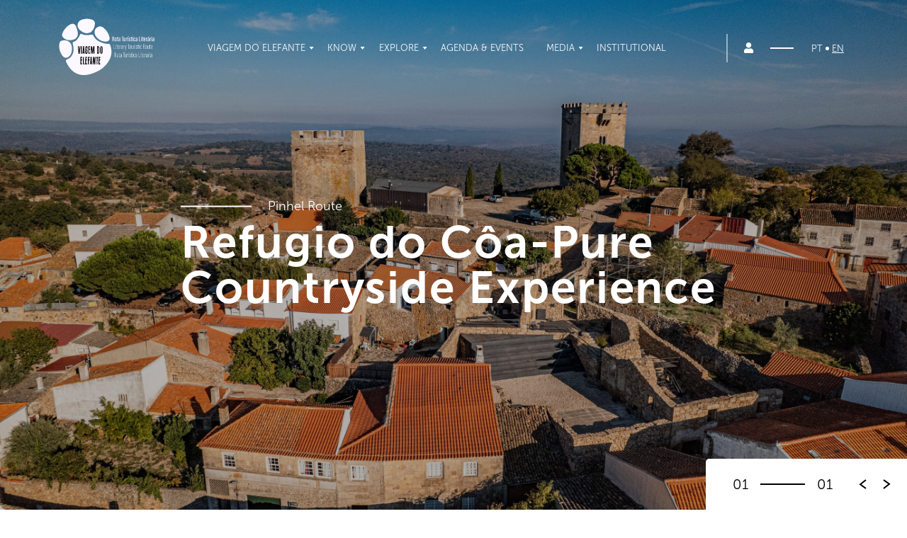

--- FILE ---
content_type: text/html; charset=utf-8
request_url: https://www.rotaviagemdoelefante.pt/en/suggested-itineraries/pinhel/refugio-do-c%C3%B4a-pure-countryside-experience/
body_size: 16590
content:



<!--Get Langs-->



<!DOCTYPE html>
<html class="no-js" lang="en">

<head>
  <meta charset="utf-8" />
  <title>
    
    Pinhel Route | Refugio do Côa-Pure Countryside Experience
    
    
    
    
    
  </title>

  

  <meta name="description" content="Get to know the local lodgings of the Viagem do Elefante Literary Touristic Route in the Municipality of Pinhel." />
  <meta name="viewport" content="width=device-width, initial-scale=1" />
  <link rel="icon" href="/static/img/favicon.ico" type="image/x-icon">

  <meta property="dc:description" content="Get to know the local lodgings of the Viagem do Elefante Literary Touristic Route in the Municipality of Pinhel." />
	<meta property="dc:title" content="Pinhel Route | Refugio do Côa-Pure Countryside Experience" />

  <meta property="og:title" content="Pinhel Route | Refugio do Côa-Pure Countryside Experience">
	<meta property="og:type" content="website">
	<meta property="og:url" content="https://rotaviagemdoelefante.pt/en/suggested-itineraries/pinhel/refugio-do-c%C3%B4a-pure-countryside-experience/">
	<meta property="og:description" content="Get to know the local lodgings of the Viagem do Elefante Literary Touristic Route in the Municipality of Pinhel.">
	<meta property="og:image" content="https://rotaviagemdoelefante.pt/media/original_images/App_Icon_-_512px.png">
  <meta property="og:image:type" content="image/jpeg">
	<meta property="og:image:width" content="512">
	<meta property="og:image:height" content="512">

  
  <link rel="stylesheet" type="text/css" href="/static/css/viagemdoelefante.css">
  <link rel="stylesheet" type="text/css" href="/static/css/fonts.css">
  <link rel="stylesheet" type="text/css" href="/static/vendor/fontawesome/fontawesome.css">
  <link rel="stylesheet" type="text/css" href="/static/vendor/swiper/swiper.css">



  
<link rel="stylesheet" type="text/css" href="/static/css/pointsofinterest.css">
<link rel="stylesheet" type="text/css" href="/static/vendor/points-of-interest-scroller/points-of-interest-scroller.css">
<link href='https://api.mapbox.com/mapbox-gl-js/v2.7.0/mapbox-gl.css' rel='stylesheet' />

</head>


<body class="fixed-nav">
  

  
 
<!--Get Menus-->

<!--Get Translations-->


<nav id="navbar" class="nav ">
  <div class="navbar-inner">
    <div class="menu-listing">
      <div class="logo-container">
        <!--Get root-->
        
        <a href="/en/">
          <img class="logo" data-c="/static/svg/Logo-color.svg" data-w="/static/svg/Logo_White.svg"
            src="/static/svg/Logo_White.svg" />
        </a>
      </div>
      <div class="menu-system">
        
          
            
            
            <div class="menu-item  hasSubs">
              <a href="/en/"  class="link ">Viagem do Elefante</a>
              
                <div class="sub-menu">
                  
                  <div class="submenu-item">
                    
                    <a class="link anchor_link " href="/en/#history-narrative" >History &amp; Narrative</a>
                  </div>
                  
                  <div class="submenu-item">
                    
                    <a class="link anchor_link " href="/en/#life-work" >Life &amp; Work</a>
                  </div>
                  
                  <div class="submenu-item">
                    
                    <a class="link anchor_link " href="/en/#journey-section" >The Journey</a>
                  </div>
                  
                </div>
              
            </div>
          
        
          
            
            
            <div class="menu-item  hasSubs">
              <a href="/en/heritage/"  class="link ">Know</a>
              
                <div class="sub-menu">
                  
                  <div class="submenu-item">
                    
                    <a class="link  " href="/en/heritage/natural-heritage/" >Natural Heritage</a>
                  </div>
                  
                  <div class="submenu-item">
                    
                    <a class="link  " href="/en/heritage/cultural-heritage/" >Cultural Heritage</a>
                  </div>
                  
                  <div class="submenu-item">
                    
                    <a class="link  " href="/en/saramago-was-here/" >Saramago Was Here</a>
                  </div>
                  
                </div>
              
            </div>
          
        
          
            
            
            <div class="menu-item  hasSubs">
              <a href="/en/explore/"  class="link ">Explore</a>
              
                <div class="sub-menu">
                  
                  <div class="submenu-item">
                    
                    <a class="link  selected" href="/en/suggested-itineraries/" >Suggested Itineraries</a>
                  </div>
                  
                  <div class="submenu-item">
                    
                    <a class="link  " href="/en/suggested-itineraries/fundao/" >Fundão Route</a>
                  </div>
                  
                  <div class="submenu-item">
                    
                    <a class="link  " href="/en/suggested-itineraries/belmonte/" >Belmonte Route</a>
                  </div>
                  
                  <div class="submenu-item">
                    
                    <a class="link  " href="/en/suggested-itineraries/sabugal/" >Sabugal Route</a>
                  </div>
                  
                  <div class="submenu-item">
                    
                    <a class="link  " href="/en/suggested-itineraries/guarda/" >Guarda Route</a>
                  </div>
                  
                  <div class="submenu-item">
                    
                    <a class="link  " href="/en/suggested-itineraries/pinhel/" >Pinhel Route</a>
                  </div>
                  
                  <div class="submenu-item">
                    
                    <a class="link  " href="/en/suggested-itineraries/meda/" >Mêda Route</a>
                  </div>
                  
                  <div class="submenu-item">
                    
                    <a class="link  " href="/en/suggested-itineraries/almeida/" >Almeida Route</a>
                  </div>
                  
                  <div class="submenu-item">
                    
                    <a class="link  " href="/en/suggested-itineraries/figueiracastelorodrigo/" >Figueira de Castelo Rodrigo Route</a>
                  </div>
                  
                </div>
              
            </div>
          
        
          
            
            
            <div class="menu-item ">
              <a href="/en/calendar-events/"  class="link ">Agenda &amp; Events</a>
              
            </div>
          
        
          
            
            
            <div class="menu-item  hasSubs">
              <a href="/en/media/"  class="link ">Media</a>
              
                <div class="sub-menu">
                  
                  <div class="submenu-item">
                    
                    <a class="link  " href="/en/media/photos/" >Photographs</a>
                  </div>
                  
                  <div class="submenu-item">
                    
                    <a class="link  " href="/en/media/videos/" >Videos</a>
                  </div>
                  
                  <div class="submenu-item">
                    
                    <a class="link  " href="/en/media/other/" >Others</a>
                  </div>
                  
                </div>
              
            </div>
          
        
          
            
            
            <div class="menu-item ">
              <a href="/en/institutional/"  class="link ">Institutional</a>
              
            </div>
          
        
      </div>
      <div class="reserved-area-langs">
        <div class="reserved-area">
          
          <a href='/en/login/' class="text">Reserved area</a>
          <a href='/en/login/' class="icon"><i class="fas fa-user"></i></a>
          
        </div>
        <div class="separator"></div>
        <div class="langs-container">
          
          <a href="/pt/roteiros-sugeridos/pinhel/refugio-do-c%C3%B4a-pure-countryside-experience/" data-lang="pt" class="lang">PT</a>
          <span></span>
          
          <a href="/en/suggested-itineraries/pinhel/refugio-do-c%C3%B4a-pure-countryside-experience/" data-lang="en" class="lang selected">EN</a>
          <span></span>
          
        </div>
      </div>
      <div class="navbar__hamburguer closed">
        <span></span>
        <span></span>
        <span></span>
        <span></span>
      </div>
    </div>
  </div>
</nav>
<nav id="navbar-mobile">
  <div id="nav-overlay"></div>
  <div class="navbar__hamburguer open">
    <span></span>
    <span></span>
    <span></span>
    <span></span>
  </div>
  <div class="navbar-mobile-inner">
    <div class="site-menus">
      
        
          <div class="menu-item">
            <div class="parent-menu">
              <a href="/en/"  class="link ">Viagem do Elefante</a>
              
              <div class="open-sub" data-id="1"><img src="/static/svg/mobile-menu-arrow.svg" /></div>
              
            </div>
            
              <div class="sub-menu sub-menu-1">
                  
                    <div class="submenu-item">
                      
                      <a class="link anchor_link " href="/en/#history-narrative" >History &amp; Narrative</a>
                    </div>
                  
                    <div class="submenu-item">
                      
                      <a class="link anchor_link " href="/en/#life-work" >Life &amp; Work</a>
                    </div>
                  
                    <div class="submenu-item">
                      
                      <a class="link anchor_link " href="/en/#journey-section" >The Journey</a>
                    </div>
                  
              </div>
            
          </div>
        
      
        
          <div class="menu-item">
            <div class="parent-menu">
              <a href="/en/heritage/"  class="link ">Know</a>
              
              <div class="open-sub" data-id="4"><img src="/static/svg/mobile-menu-arrow.svg" /></div>
              
            </div>
            
              <div class="sub-menu sub-menu-4">
                  
                    <div class="submenu-item">
                      
                      <a class="link  " href="/en/heritage/natural-heritage/" >Natural Heritage</a>
                    </div>
                  
                    <div class="submenu-item">
                      
                      <a class="link  " href="/en/heritage/cultural-heritage/" >Cultural Heritage</a>
                    </div>
                  
                    <div class="submenu-item">
                      
                      <a class="link  " href="/en/saramago-was-here/" >Saramago Was Here</a>
                    </div>
                  
              </div>
            
          </div>
        
      
        
          <div class="menu-item">
            <div class="parent-menu">
              <a href="/en/explore/"  class="link ">Explore</a>
              
              <div class="open-sub" data-id="5"><img src="/static/svg/mobile-menu-arrow.svg" /></div>
              
            </div>
            
              <div class="sub-menu sub-menu-5">
                  
                    <div class="submenu-item">
                      
                      <a class="link  selected" href="/en/suggested-itineraries/" >Suggested Itineraries</a>
                    </div>
                  
                    <div class="submenu-item">
                      
                      <a class="link  " href="/en/suggested-itineraries/fundao/" >Fundão Route</a>
                    </div>
                  
                    <div class="submenu-item">
                      
                      <a class="link  " href="/en/suggested-itineraries/belmonte/" >Belmonte Route</a>
                    </div>
                  
                    <div class="submenu-item">
                      
                      <a class="link  " href="/en/suggested-itineraries/sabugal/" >Sabugal Route</a>
                    </div>
                  
                    <div class="submenu-item">
                      
                      <a class="link  " href="/en/suggested-itineraries/guarda/" >Guarda Route</a>
                    </div>
                  
                    <div class="submenu-item">
                      
                      <a class="link  " href="/en/suggested-itineraries/pinhel/" >Pinhel Route</a>
                    </div>
                  
                    <div class="submenu-item">
                      
                      <a class="link  " href="/en/suggested-itineraries/meda/" >Mêda Route</a>
                    </div>
                  
                    <div class="submenu-item">
                      
                      <a class="link  " href="/en/suggested-itineraries/almeida/" >Almeida Route</a>
                    </div>
                  
                    <div class="submenu-item">
                      
                      <a class="link  " href="/en/suggested-itineraries/figueiracastelorodrigo/" >Figueira de Castelo Rodrigo Route</a>
                    </div>
                  
              </div>
            
          </div>
        
      
        
          <div class="menu-item">
            <div class="parent-menu">
              <a href="/en/calendar-events/"  class="link ">Agenda &amp; Events</a>
              
            </div>
            
          </div>
        
      
        
          <div class="menu-item">
            <div class="parent-menu">
              <a href="/en/media/"  class="link ">Media</a>
              
              <div class="open-sub" data-id="7"><img src="/static/svg/mobile-menu-arrow.svg" /></div>
              
            </div>
            
              <div class="sub-menu sub-menu-7">
                  
                    <div class="submenu-item">
                      
                      <a class="link  " href="/en/media/photos/" >Photographs</a>
                    </div>
                  
                    <div class="submenu-item">
                      
                      <a class="link  " href="/en/media/videos/" >Videos</a>
                    </div>
                  
                    <div class="submenu-item">
                      
                      <a class="link  " href="/en/media/other/" >Others</a>
                    </div>
                  
              </div>
            
          </div>
        
      
        
          <div class="menu-item">
            <div class="parent-menu">
              <a href="/en/institutional/"  class="link ">Institutional</a>
              
            </div>
            
          </div>
        
      
    </div>
    <div class="user-menus">
      <div class="menu-item">
        
          <a href='/en/login/'>Login</a>
        
        
      </div>
      <div class="menu-item">
        
          <a href="">Register</a>
        
      </div>
    </div>
    
  </div>
  <div class="mobile-langs">
        
        <a href="/pt/roteiros-sugeridos/pinhel/refugio-do-c%C3%B4a-pure-countryside-experience/" data-lang="pt" class="lang">PT</a>
        <span></span>
      
        <a href="/en/suggested-itineraries/pinhel/refugio-do-c%C3%B4a-pure-countryside-experience/" data-lang="en" class="lang selected">EN</a>
        <span></span>
      
  </div>
</nav>

  <div class="content">
    









<section class="poi-section">
    <div class="poi MainSlider">
        <div class="black-layer"></div>
        <div class="slider-text">
            <a class="go-back" href="/en/suggested-itineraries/pinhel/">
                <span class="line"></span>
                <span class="text">Pinhel Route</span>
            </a>
            <h2>Refugio do Côa-Pure Countryside Experience</h2>
        </div>
        <div class="swiperHeader">
            <div class="swiper-wrapper">
                
                <div class="swiperDetailSlide swiper-slide swiper-lazy" style="background-image: url('/media/original_images/PINHEL.jpg')"></div>
                
            </div>
        </div>
        <div class="poiPagNav-wrapper">
            <div class="poiPag">
                <div class="swiper-pagination"></div>
            </div>
            <div class="poiNav">
                <div class="swiper-button-next"></div>
                <div class="swiper-button-prev"></div>
            </div>
        </div>
    </div>
    <div class="poi-detail">
        <div class="poi-presentation">
            <div class="poi-presentation-inner">
                <div class="line-container">
                    <div class="line"></div>
                </div>
                <div class="presentation">
                    
                </div>
            </div>
        </div>
    </div>
    <div class="map-section">
        <div class="map-container">
            <div id="map"></div>
            
            
            <a class="open-map" href="http://www.google.com/maps/place/40.85213468969078,-7.131138718002488" target="_blank">Open in maps</a>
        </div>
        <div class="info-container">
            <div class="block">
                <h4>POINT OF INTEREST LOCATION</h4>
                <p>Rua São Marcos, 6400-141, Azevo</p>
            </div>
            
            <div class="block">
                <h4>HOW TO ARRIVE</h4>
                <p data-block-key="brv8t">São Marcos Street, 6400-141, Azevo</p>
            </div>
            
            
            <div class="block">
                <h4>Contacts</h4>
                <p data-block-key="0sbo6">E-mail: diogo.c.branquinho@gmail.com</p><p data-block-key="6mdlg"></p><p data-block-key="bmfas">TEL: (+351) 960 046 367</p>
            </div>
            
        </div>
    </div>
    
    <div class="points-section">
        <div class="points-section-inner">
            <div class="title-points">
                <h2>More points of interest</h2>
                <div class="controllers">
                    <svg class="points-slider__controller__icon prev">
                        <use xlink:href="/static/svg/sprite.svg#icon-slider-arrow-left"></use>
                    </svg>
                    <svg class="points-slider__controller__icon next">
                        <use xlink:href="/static/svg/sprite.svg#icon-slider-arrow-right"></use>
                    </svg>
                </div>
            </div>
            <div class="points-container">
                <div class="swiper-wrapper">
                    
                        
                            
                            <div class="point-interest-block swiper-slide">
                                <div class="point-interest-block-inner">
                                    <a class="cover-link" href="/en/suggested-itineraries/pinhel/madeira-valley/"></a>
                                    
                                        <div class="image load_lazy" data-src="/media/original_images/Vale_de_Madeira_WKa1n1e.jpg"></div>
                                    
                                    
                                    <div class="info">
                                        <div class="tilte">
                                            <h3>Madeira Valley</h3>
                                        </div>
                                        <div class="intro">
                                            <p data-block-key="biimu">A beautiful natural area with a river beach and an enchanting landscape.</p>
                                        </div>
                                        <div class="btn-holder align-right">
                                            <div class="bar"></div>
                                            <a href="/en/suggested-itineraries/pinhel/madeira-valley/" target="_blank">SEE MORE DETAILS</a>
                                        </div>
                                    </div>
                                </div>
                            </div>
                        
                    
                        
                            
                            <div class="point-interest-block swiper-slide">
                                <div class="point-interest-block-inner">
                                    <a class="cover-link" href="/en/suggested-itineraries/pinhel/historic-centre-of-pinhel/"></a>
                                    
                                        <div class="image load_lazy" data-src="/media/original_images/Centro_Historico_de_Pinhel_Cidade_Medieval.jpg"></div>
                                    
                                    
                                    <div class="info">
                                        <div class="tilte">
                                            <h3>Historic Centre of Pinhel</h3>
                                        </div>
                                        <div class="intro">
                                            <p data-block-key="7xjze">Containing plenty of manor houses and churches, the walls are what draw the most attention as they still subsist in their almost totality, as well as five medieval doors that allow us to reach the castle with its two square towers.</p>
                                        </div>
                                        <div class="btn-holder align-right">
                                            <div class="bar"></div>
                                            <a href="/en/suggested-itineraries/pinhel/historic-centre-of-pinhel/" target="_blank">SEE MORE DETAILS</a>
                                        </div>
                                    </div>
                                </div>
                            </div>
                        
                    
                        
                            
                            <div class="point-interest-block swiper-slide">
                                <div class="point-interest-block-inner">
                                    <a class="cover-link" href="/en/suggested-itineraries/pinhel/village-of-cidadelhe/"></a>
                                    
                                        <div class="image load_lazy" data-src="/media/original_images/Aldeia_de_Cidadelhe.jpg"></div>
                                    
                                    
                                    <div class="info">
                                        <div class="tilte">
                                            <h3>Village of Cidadelhe</h3>
                                        </div>
                                        <div class="intro">
                                            <p data-block-key="s3l80">Cidadelhe, the &quot;heel of the world&quot; belongs to the area of the Archaeological Park of Vale do Côa due to the cave figures engraved in granite dating from Prehistory. The film &quot;Fátima&quot; was filmed here because, according to the director, the streets are as they were 200 years ago and the position on top of a hill allows good light.</p>
                                        </div>
                                        <div class="btn-holder align-right">
                                            <div class="bar"></div>
                                            <a href="/en/suggested-itineraries/pinhel/village-of-cidadelhe/" target="_blank">SEE MORE DETAILS</a>
                                        </div>
                                    </div>
                                </div>
                            </div>
                        
                    
                        
                            
                            <div class="point-interest-block swiper-slide">
                                <div class="point-interest-block-inner">
                                    <a class="cover-link" href="/en/suggested-itineraries/pinhel/chapel-of-s%C3%A3o-sebasti%C3%A3o/"></a>
                                    
                                        <div class="image load_lazy" data-src="/media/original_images/Capela_de_Sao_Sebastiao_J6dAty7.jpg"></div>
                                    
                                    
                                    <div class="info">
                                        <div class="tilte">
                                            <h3>Chapel of São Sebastião</h3>
                                        </div>
                                        <div class="intro">
                                            <p data-block-key="oqggh">Inside, it has a pathusque São Sebastião, referred to by Saramago. Outside, protected by the chapel porch, there is a provincial mannerist painting depicting the Calvary. </p>
                                        </div>
                                        <div class="btn-holder align-right">
                                            <div class="bar"></div>
                                            <a href="/en/suggested-itineraries/pinhel/chapel-of-s%C3%A3o-sebasti%C3%A3o/" target="_blank">SEE MORE DETAILS</a>
                                        </div>
                                    </div>
                                </div>
                            </div>
                        
                    
                        
                            
                            <div class="point-interest-block swiper-slide">
                                <div class="point-interest-block-inner">
                                    <a class="cover-link" href="/en/suggested-itineraries/pinhel/church-of-cidadelhe/"></a>
                                    
                                        <div class="image load_lazy" data-src="/media/original_images/igreja3.png"></div>
                                    
                                    
                                    <div class="info">
                                        <div class="tilte">
                                            <h3>Church of Cidadelhe</h3>
                                        </div>
                                        <div class="intro">
                                            <p data-block-key="dyfgl">Dating back to the 18th century and of Baroque style, this church is composed of a nave, chancel and sacristy. Inside, the ceiling of the nave, painted with busts of saints and of the chancel, as well as the main altarpiece in gilded woodcarving in the national style, stand out.</p>
                                        </div>
                                        <div class="btn-holder align-right">
                                            <div class="bar"></div>
                                            <a href="/en/suggested-itineraries/pinhel/church-of-cidadelhe/" target="_blank">SEE MORE DETAILS</a>
                                        </div>
                                    </div>
                                </div>
                            </div>
                        
                    
                        
                            
                            <div class="point-interest-block swiper-slide">
                                <div class="point-interest-block-inner">
                                    <a class="cover-link" href="/en/suggested-itineraries/pinhel/pillory-of-lamegal/"></a>
                                    
                                        <div class="image load_lazy" data-src="/media/original_images/Pelourinho_do_Lamegal.jpg"></div>
                                    
                                    
                                    <div class="info">
                                        <div class="tilte">
                                            <h3>Pillory of Lamegal</h3>
                                        </div>
                                        <div class="intro">
                                            <p data-block-key="dm2fv">Manueline pillory with octagonal shaft ornamented with half-spheres and topped by a quadrangular piece crowned by a pyramid</p>
                                        </div>
                                        <div class="btn-holder align-right">
                                            <div class="bar"></div>
                                            <a href="/en/suggested-itineraries/pinhel/pillory-of-lamegal/" target="_blank">SEE MORE DETAILS</a>
                                        </div>
                                    </div>
                                </div>
                            </div>
                        
                    
                        
                            
                            <div class="point-interest-block swiper-slide">
                                <div class="point-interest-block-inner">
                                    <a class="cover-link" href="/en/suggested-itineraries/pinhel/viewpoint-of-bogalhal-velho/"></a>
                                    
                                        <div class="image load_lazy" data-src="/media/original_images/default-image.png"></div>
                                    
                                    
                                    <div class="info">
                                        <div class="tilte">
                                            <h3>Viewpoint of Bogalhal Velho</h3>
                                        </div>
                                        <div class="intro">
                                            <p data-block-key="dgg2e">Ruins of a deserted village that constitute not only an archaeological find but also a landscape one for the views over the cliffs and hills of the Côa valley.</p>
                                        </div>
                                        <div class="btn-holder align-right">
                                            <div class="bar"></div>
                                            <a href="/en/suggested-itineraries/pinhel/viewpoint-of-bogalhal-velho/" target="_blank">SEE MORE DETAILS</a>
                                        </div>
                                    </div>
                                </div>
                            </div>
                        
                    
                        
                            
                            <div class="point-interest-block swiper-slide">
                                <div class="point-interest-block-inner">
                                    <a class="cover-link" href="/en/suggested-itineraries/pinhel/bogalhal-velho/"></a>
                                    
                                        <div class="image load_lazy" data-src="/media/original_images/Bogalhal_Velho.jpg"></div>
                                    
                                    
                                    <div class="info">
                                        <div class="tilte">
                                            <h3>Bogalhal Velho</h3>
                                        </div>
                                        <div class="intro">
                                            <p data-block-key="xlqx1">Filled with poetic ruins of a settlement once of medieval importance, it is only possible to decipher the gothic skeleton of a church.</p>
                                        </div>
                                        <div class="btn-holder align-right">
                                            <div class="bar"></div>
                                            <a href="/en/suggested-itineraries/pinhel/bogalhal-velho/" target="_blank">SEE MORE DETAILS</a>
                                        </div>
                                    </div>
                                </div>
                            </div>
                        
                    
                        
                            
                            <div class="point-interest-block swiper-slide">
                                <div class="point-interest-block-inner">
                                    <a class="cover-link" href="/en/suggested-itineraries/pinhel/castle-of-pinhel/"></a>
                                    
                                        <div class="image load_lazy" data-src="/media/original_images/Castelo_de_Pinhel.jpg"></div>
                                    
                                    
                                    <div class="info">
                                        <div class="tilte">
                                            <h3>Castle of Pinhel</h3>
                                        </div>
                                        <div class="intro">
                                            <p data-block-key="s4u1g">This castle would have previously been a Lusitanian fortification. However, it was the Romans who made it grow militarily. During the reign of King Dinis, fortification and enlargement work was carried out, and only the wall with the adarve, cubels, five medieval doors and two sturdy square towers have survived to the present day.</p>
                                        </div>
                                        <div class="btn-holder align-right">
                                            <div class="bar"></div>
                                            <a href="/en/suggested-itineraries/pinhel/castle-of-pinhel/" target="_blank">SEE MORE DETAILS</a>
                                        </div>
                                    </div>
                                </div>
                            </div>
                        
                    
                        
                            
                            <div class="point-interest-block swiper-slide">
                                <div class="point-interest-block-inner">
                                    <a class="cover-link" href="/en/suggested-itineraries/pinhel/cidadelhe-stronghold/"></a>
                                    
                                        <div class="image load_lazy" data-src="/media/original_images/default-image.png"></div>
                                    
                                    
                                    <div class="info">
                                        <div class="tilte">
                                            <h3>Cidadelhe Stronghold</h3>
                                        </div>
                                        <div class="intro">
                                            <p data-block-key="ia3q4">This building stands out in the rural setting of the village, as it houses a pallium: a unique piece of crimson velvet typical of Venice, embroidered in gold, silver and silk, dating from 1707. It also houses missal books, chalices and other antique pieces linked to religious homilies.</p>
                                        </div>
                                        <div class="btn-holder align-right">
                                            <div class="bar"></div>
                                            <a href="/en/suggested-itineraries/pinhel/cidadelhe-stronghold/" target="_blank">SEE MORE DETAILS</a>
                                        </div>
                                    </div>
                                </div>
                            </div>
                        
                    
                        
                            
                            <div class="point-interest-block swiper-slide">
                                <div class="point-interest-block-inner">
                                    <a class="cover-link" href="/en/suggested-itineraries/pinhel/senhora-das-fontes-chapel-santa-euf%C3%A9mia/"></a>
                                    
                                        <div class="image load_lazy" data-src="/media/original_images/default-image.png"></div>
                                    
                                    
                                    <div class="info">
                                        <div class="tilte">
                                            <h3>Senhora das Fontes Chapel (Santa Eufémia)</h3>
                                        </div>
                                        <div class="intro">
                                            <p data-block-key="w4jge">Surrounded by nature, the Ermida Senhora das Fontes was built in the 18th century and is a place of pilgrimage on the first weekend of September. The main chapel, among other things, has a painting of great artistic importance.</p>
                                        </div>
                                        <div class="btn-holder align-right">
                                            <div class="bar"></div>
                                            <a href="/en/suggested-itineraries/pinhel/senhora-das-fontes-chapel-santa-euf%C3%A9mia/" target="_blank">SEE MORE DETAILS</a>
                                        </div>
                                    </div>
                                </div>
                            </div>
                        
                    
                        
                            
                            <div class="point-interest-block swiper-slide">
                                <div class="point-interest-block-inner">
                                    <a class="cover-link" href="/en/suggested-itineraries/pinhel/c%C3%B4a-valley-and-faia-brava-nature-reserve/"></a>
                                    
                                        <div class="image load_lazy" data-src="/media/original_images/Faia_Brava_ZR0XwPb.jpg"></div>
                                    
                                    
                                    <div class="info">
                                        <div class="tilte">
                                            <h3>Côa Valley and Faia Brava Nature Reserve</h3>
                                        </div>
                                        <div class="intro">
                                            <p data-block-key="gc6eb">The Faia Brava Nature Reserve has the purpose of safeguarding the environment, natural resources and the conservation of endangered species. The reserve is open to all, however it is recommended that the visit is accompanied for a more complete experience.</p><p data-block-key="f4i79">It was the first private nature reserve to be classified by the Institute for Nature Conservation and Forests.</p>
                                        </div>
                                        <div class="btn-holder align-right">
                                            <div class="bar"></div>
                                            <a href="/en/suggested-itineraries/pinhel/c%C3%B4a-valley-and-faia-brava-nature-reserve/" target="_blank">SEE MORE DETAILS</a>
                                        </div>
                                    </div>
                                </div>
                            </div>
                        
                    
                        
                            
                            <div class="point-interest-block swiper-slide">
                                <div class="point-interest-block-inner">
                                    <a class="cover-link" href="/en/suggested-itineraries/pinhel/roman-bridge-of-lamegal/"></a>
                                    
                                        <div class="image load_lazy" data-src="/media/original_images/Ponte_Romana_do_Lamegal.jpg"></div>
                                    
                                    
                                    <div class="info">
                                        <div class="tilte">
                                            <h3>Roman Bridge of Lamegal</h3>
                                        </div>
                                        <div class="intro">
                                            <p data-block-key="fqhe2">Roman bridge with a single deck and a perfect arch, under which the Ribeira de Pega or Lamegal stream passes.</p>
                                        </div>
                                        <div class="btn-holder align-right">
                                            <div class="bar"></div>
                                            <a href="/en/suggested-itineraries/pinhel/roman-bridge-of-lamegal/" target="_blank">SEE MORE DETAILS</a>
                                        </div>
                                    </div>
                                </div>
                            </div>
                        
                    
                        
                            
                            <div class="point-interest-block swiper-slide">
                                <div class="point-interest-block-inner">
                                    <a class="cover-link" href="/en/suggested-itineraries/pinhel/faia-viewpoint-az%C3%AAvo/"></a>
                                    
                                        <div class="image load_lazy" data-src="/media/original_images/Miradouro_da_Faia_Azevo_bJTHMZl.jpg"></div>
                                    
                                    
                                    <div class="info">
                                        <div class="tilte">
                                            <h3>Faia Viewpoint (Azêvo)</h3>
                                        </div>
                                        <div class="intro">
                                            <p data-block-key="mz4ut">The viewpoint, inaugurated in April 2022, allows an unobstructed view of the wonderful landscapes over the Côa River and the surrounding slopes.</p>
                                        </div>
                                        <div class="btn-holder align-right">
                                            <div class="bar"></div>
                                            <a href="/en/suggested-itineraries/pinhel/faia-viewpoint-az%C3%AAvo/" target="_blank">SEE MORE DETAILS</a>
                                        </div>
                                    </div>
                                </div>
                            </div>
                        
                    
                        
                            
                            <div class="point-interest-block swiper-slide">
                                <div class="point-interest-block-inner">
                                    <a class="cover-link" href="/en/suggested-itineraries/pinhel/pinhel-municipal-museum/"></a>
                                    
                                        <div class="image load_lazy" data-src="/media/original_images/Museu_Municipal_de_Pinhel.jpg"></div>
                                    
                                    
                                    <div class="info">
                                        <div class="tilte">
                                            <h3>Pinhel Municipal Museum</h3>
                                        </div>
                                        <div class="intro">
                                            <p data-block-key="rs01j">Museum where the heritage that characterises the territory from prehistoric times to the present day is emphasised. The visit starts through the reproduction of the cave paintings and engravings of the Côa Valley, then the archaeological materials of Prado Galego and the reference to the Argomil milestone are evidences that help to understand the Roman occupation of this territory. The Medieval period is presented through interactive elements where it is possible to learn facts and instruments that justify the importance of Pinhel in the context of the formation of the national territory. The visit to the Municipal Museum ends at the present time, a present experienced through the testimonies of the people of Pinhel.</p>
                                        </div>
                                        <div class="btn-holder align-right">
                                            <div class="bar"></div>
                                            <a href="/en/suggested-itineraries/pinhel/pinhel-municipal-museum/" target="_blank">SEE MORE DETAILS</a>
                                        </div>
                                    </div>
                                </div>
                            </div>
                        
                    
                        
                            
                            <div class="point-interest-block swiper-slide">
                                <div class="point-interest-block-inner">
                                    <a class="cover-link" href="/en/suggested-itineraries/pinhel/house-of-culture-of-pinhel/"></a>
                                    
                                        <div class="image load_lazy" data-src="/media/original_images/Casa_da_Cultura_de_Pinhel.jpg"></div>
                                    
                                    
                                    <div class="info">
                                        <div class="tilte">
                                            <h3>House of Culture of Pinhel</h3>
                                        </div>
                                        <div class="intro">
                                            <p data-block-key="aa1gc">The Old Episcopal Palace dates back to the late eighteenth century that, with the extinction of the Diocese of Pinhel, in 1882, was acquired by the City Council that assigned it to different functions. Now it gives way to the Casa da Cultura, where the José Manuel Soares Museum and the Pinhel Municipal Museum are also located. </p>
                                        </div>
                                        <div class="btn-holder align-right">
                                            <div class="bar"></div>
                                            <a href="/en/suggested-itineraries/pinhel/house-of-culture-of-pinhel/" target="_blank">SEE MORE DETAILS</a>
                                        </div>
                                    </div>
                                </div>
                            </div>
                        
                    
                        
                            
                            <div class="point-interest-block swiper-slide">
                                <div class="point-interest-block-inner">
                                    <a class="cover-link" href="/en/suggested-itineraries/pinhel/jos%C3%A9-manuel-soares-museum/"></a>
                                    
                                        <div class="image load_lazy" data-src="/media/original_images/Museu_Jose_Manuel_Soares.jpg"></div>
                                    
                                    
                                    <div class="info">
                                        <div class="tilte">
                                            <h3>José Manuel Soares Museum</h3>
                                        </div>
                                        <div class="intro">
                                            <p data-block-key="o3t1m">It houses a significant part of the work of José Manuel Soares, a painter born in 1932 in Odmira. The first rooms display the life and work of the artist, with information about his life path, exhibitions and some awards. It is divided into three parts: </p><p data-block-key="238vt"></p><p data-block-key="1n5te">-Illustration: reflects the taste for drawing that formed the basis of his artistic path; </p><p data-block-key="drruv"></p><p data-block-key="fchjg">-History of Portugal, where events and characters of the formation of the nationality, the consolidation of independence and the maritime discoveries are presented; </p><p data-block-key="5ookm"></p><p data-block-key="3f04d">-Landscapes and Monuments, which portray the &quot;rural country&quot; of the 60&#x27;s and 70&#x27;s of the 20th century and the monuments, drawn and painted in different artistic techniques, give us the perception of the monumentality that characterizes the territory of Portugal and the importance that these patrimonies still have today.</p>
                                        </div>
                                        <div class="btn-holder align-right">
                                            <div class="bar"></div>
                                            <a href="/en/suggested-itineraries/pinhel/jos%C3%A9-manuel-soares-museum/" target="_blank">SEE MORE DETAILS</a>
                                        </div>
                                    </div>
                                </div>
                            </div>
                        
                    
                        
                            
                            <div class="point-interest-block swiper-slide">
                                <div class="point-interest-block-inner">
                                    <a class="cover-link" href="/en/suggested-itineraries/pinhel/sacadura-cabral-square/"></a>
                                    
                                        <div class="image load_lazy" data-src="/media/original_images/Praca_Sacadura_Cabral_CciWoUA.jpg"></div>
                                    
                                    
                                    <div class="info">
                                        <div class="tilte">
                                            <h3>Sacadura Cabral Square</h3>
                                        </div>
                                        <div class="intro">
                                            <p data-block-key="1fd18">Emblematic square of the city flanked by the Town Hall of Pinhel, the caged pillory and the Casa de los Condes de Pinhel.</p>
                                        </div>
                                        <div class="btn-holder align-right">
                                            <div class="bar"></div>
                                            <a href="/en/suggested-itineraries/pinhel/sacadura-cabral-square/" target="_blank">SEE MORE DETAILS</a>
                                        </div>
                                    </div>
                                </div>
                            </div>
                        
                    
                        
                            
                            <div class="point-interest-block swiper-slide">
                                <div class="point-interest-block-inner">
                                    <a class="cover-link" href="/en/suggested-itineraries/pinhel/trincheira-park-bombarda-quinhentista/"></a>
                                    
                                        <div class="image load_lazy" data-src="/media/original_images/Parque_da_Trincheira.jpg"></div>
                                    
                                    
                                    <div class="info">
                                        <div class="tilte">
                                            <h3>Trincheira Park (Bombarda Quinhentista)</h3>
                                        </div>
                                        <div class="intro">
                                            <p data-block-key="mfbzz">Park with a considerable area, landscaped, with a panoramic view over the Côa Valley and the town of Pinhel.</p>
                                        </div>
                                        <div class="btn-holder align-right">
                                            <div class="bar"></div>
                                            <a href="/en/suggested-itineraries/pinhel/trincheira-park-bombarda-quinhentista/" target="_blank">SEE MORE DETAILS</a>
                                        </div>
                                    </div>
                                </div>
                            </div>
                        
                    
                        
                            
                            <div class="point-interest-block swiper-slide">
                                <div class="point-interest-block-inner">
                                    <a class="cover-link" href="/en/suggested-itineraries/pinhel/pinhel-urban-park/"></a>
                                    
                                        <div class="image load_lazy" data-src="/media/original_images/Parque_Urbano_de_Pinhel.jpg"></div>
                                    
                                    
                                    <div class="info">
                                        <div class="tilte">
                                            <h3>Pinhel Urban Park</h3>
                                        </div>
                                        <div class="intro">
                                            <p data-block-key="48sjl">A multipurpose central space of the town, versatile and comfortable for residents and visitors. There is a small water feature, flanked by a small bar and a mini amphitheatre; areas that enhance the practice of sports, basketball, beach volleyball and table tennis and also recreation and leisure through the existence of tables and benches, a space for the practice of traditional games and children&#x27;s equipment.</p>
                                        </div>
                                        <div class="btn-holder align-right">
                                            <div class="bar"></div>
                                            <a href="/en/suggested-itineraries/pinhel/pinhel-urban-park/" target="_blank">SEE MORE DETAILS</a>
                                        </div>
                                    </div>
                                </div>
                            </div>
                        
                    
                        
                            
                            <div class="point-interest-block swiper-slide">
                                <div class="point-interest-block-inner">
                                    <a class="cover-link" href="/en/suggested-itineraries/pinhel/ermo-das-%C3%A1guias-vale-de-madeira/"></a>
                                    
                                        <div class="image load_lazy" data-src="/media/original_images/default-image.png"></div>
                                    
                                    
                                    <div class="info">
                                        <div class="tilte">
                                            <h3>Ermo das Águias - Vale de Madeira</h3>
                                        </div>
                                        <div class="intro">
                                            <p data-block-key="g71an">Ermo das Águias marks an important transition in the river valley landscape: the gentle slopes that flanked the river from its source come to an end and the cliffs and escarpments that will lead it to its mouth in the River Douro begin. When walking the trails, the sensation is of being in a wild place, with the possibility of contemplating wild animals.</p>
                                        </div>
                                        <div class="btn-holder align-right">
                                            <div class="bar"></div>
                                            <a href="/en/suggested-itineraries/pinhel/ermo-das-%C3%A1guias-vale-de-madeira/" target="_blank">SEE MORE DETAILS</a>
                                        </div>
                                    </div>
                                </div>
                            </div>
                        
                    
                        
                            
                            <div class="point-interest-block swiper-slide">
                                <div class="point-interest-block-inner">
                                    <a class="cover-link" href="/en/suggested-itineraries/pinhel/s%C3%ADtio-da-aldeia-az%C3%AAvo/"></a>
                                    
                                        <div class="image load_lazy" data-src="/media/original_images/Sitio_da_Aldeia_Azevo.jpg"></div>
                                    
                                    
                                    <div class="info">
                                        <div class="tilte">
                                            <h3>Sítio da Aldeia (Azêvo)</h3>
                                        </div>
                                        <div class="intro">
                                            <p data-block-key="fhujb">A ghostly and uninhabited place full of old ruins and circular dwellings, probably ancient castros. There is only one strange circular house re-erected by an emigrant, which corresponds to the only testimony of someone living there.</p>
                                        </div>
                                        <div class="btn-holder align-right">
                                            <div class="bar"></div>
                                            <a href="/en/suggested-itineraries/pinhel/s%C3%ADtio-da-aldeia-az%C3%AAvo/" target="_blank">SEE MORE DETAILS</a>
                                        </div>
                                    </div>
                                </div>
                            </div>
                        
                    
                        
                            
                            <div class="point-interest-block swiper-slide">
                                <div class="point-interest-block-inner">
                                    <a class="cover-link" href="/en/suggested-itineraries/pinhel/vale-de-madeira-medieval-bridge-ruins/"></a>
                                    
                                        <div class="image load_lazy" data-src="/media/original_images/Ponte_Medieval_Vale_de_Madeira.jpg"></div>
                                    
                                    
                                    <div class="info">
                                        <div class="tilte">
                                            <h3>Vale de Madeira Medieval Bridge Ruins</h3>
                                        </div>
                                        <div class="intro">
                                            <p data-block-key="636hm">The ruins of the bridge show how imposing it must have been for its time.  </p>
                                        </div>
                                        <div class="btn-holder align-right">
                                            <div class="bar"></div>
                                            <a href="/en/suggested-itineraries/pinhel/vale-de-madeira-medieval-bridge-ruins/" target="_blank">SEE MORE DETAILS</a>
                                        </div>
                                    </div>
                                </div>
                            </div>
                        
                    
                        
                            
                            <div class="point-interest-block swiper-slide">
                                <div class="point-interest-block-inner">
                                    <a class="cover-link" href="/en/suggested-itineraries/pinhel/union-bridge/"></a>
                                    
                                        <div class="image load_lazy" data-src="/media/original_images/default-image.png"></div>
                                    
                                    
                                    <div class="info">
                                        <div class="tilte">
                                            <h3>Union Bridge</h3>
                                        </div>
                                        <div class="intro">
                                            <p data-block-key="s4tz6">A bridge that crosses the Côa River and allows a glimpse of the escarpments, curves and in between curves, of the Côa valley.</p>
                                        </div>
                                        <div class="btn-holder align-right">
                                            <div class="bar"></div>
                                            <a href="/en/suggested-itineraries/pinhel/union-bridge/" target="_blank">SEE MORE DETAILS</a>
                                        </div>
                                    </div>
                                </div>
                            </div>
                        
                    
                        
                            
                            <div class="point-interest-block swiper-slide">
                                <div class="point-interest-block-inner">
                                    <a class="cover-link" href="/en/suggested-itineraries/pinhel/castro-dos-mouros-cidadelhe/"></a>
                                    
                                        <div class="image load_lazy" data-src="/media/original_images/default-image.png"></div>
                                    
                                    
                                    <div class="info">
                                        <div class="tilte">
                                            <h3>Castro dos Mouros - Cidadelhe</h3>
                                        </div>
                                        <div class="intro">
                                            <p data-block-key="jxj6l">Residents say that men should not be in the castle after dark, under the penalty of succumbing to the sensual pleasures of the Moorish women and disappearing forever. On the way up to the castle is the Forca dos Lusitanos, the Poio do Gato, the gorge on the banks of the river Côa, and with good luck you may come across some open-air rock carvings. At the top of the walk, you will find a Bronze Age (13th to 10th century BC) Castro, once walled, which is the centre point of the place that looks more like an open-air museum due to its great archaeological, landscape and natural wealth.</p>
                                        </div>
                                        <div class="btn-holder align-right">
                                            <div class="bar"></div>
                                            <a href="/en/suggested-itineraries/pinhel/castro-dos-mouros-cidadelhe/" target="_blank">SEE MORE DETAILS</a>
                                        </div>
                                    </div>
                                </div>
                            </div>
                        
                    
                        
                            
                            <div class="point-interest-block swiper-slide">
                                <div class="point-interest-block-inner">
                                    <a class="cover-link" href="/en/suggested-itineraries/pinhel/solar-dos-metelos/"></a>
                                    
                                        <div class="image load_lazy" data-src="/media/original_images/default-image.png"></div>
                                    
                                    
                                    <div class="info">
                                        <div class="tilte">
                                            <h3>Solar dos Metelos</h3>
                                        </div>
                                        <div class="intro">
                                            <p data-block-key="tx9n6">It is a residential building, constituted by two floors and a chapel, consecrated in 1770. This medieval nucleus later became a manor house, where the marks of the evolution of domestic manor architecture are visible. The interior still preserves large halls with paper-covered walls, some wooden ceilings and an atrium with 19th century tiles.</p>
                                        </div>
                                        <div class="btn-holder align-right">
                                            <div class="bar"></div>
                                            <a href="/en/suggested-itineraries/pinhel/solar-dos-metelos/" target="_blank">SEE MORE DETAILS</a>
                                        </div>
                                    </div>
                                </div>
                            </div>
                        
                    
                        
                            
                            <div class="point-interest-block swiper-slide">
                                <div class="point-interest-block-inner">
                                    <a class="cover-link" href="/en/suggested-itineraries/pinhel/casas-do-ju%C3%ADzo-turismo-de-aldeia/"></a>
                                    
                                        <div class="image load_lazy" data-src="/media/original_images/default-image.png"></div>
                                    
                                    
                                    <div class="info">
                                        <div class="tilte">
                                            <h3>Casas do Juízo - Village Tourism</h3>
                                        </div>
                                        <div class="intro">
                                            
                                        </div>
                                        <div class="btn-holder align-right">
                                            <div class="bar"></div>
                                            <a href="/en/suggested-itineraries/pinhel/casas-do-ju%C3%ADzo-turismo-de-aldeia/" target="_blank">SEE MORE DETAILS</a>
                                        </div>
                                    </div>
                                </div>
                            </div>
                        
                    
                        
                            
                            <div class="point-interest-block swiper-slide">
                                <div class="point-interest-block-inner">
                                    <a class="cover-link" href="/en/suggested-itineraries/pinhel/casa-da-roda-turismo-de-habita%C3%A7%C3%A3o/"></a>
                                    
                                        <div class="image load_lazy" data-src="/media/original_images/default-image.png"></div>
                                    
                                    
                                    <div class="info">
                                        <div class="tilte">
                                            <h3>Casa da Roda - Residential Tourism</h3>
                                        </div>
                                        <div class="intro">
                                            
                                        </div>
                                        <div class="btn-holder align-right">
                                            <div class="bar"></div>
                                            <a href="/en/suggested-itineraries/pinhel/casa-da-roda-turismo-de-habita%C3%A7%C3%A3o/" target="_blank">SEE MORE DETAILS</a>
                                        </div>
                                    </div>
                                </div>
                            </div>
                        
                    
                        
                            
                            <div class="point-interest-block swiper-slide">
                                <div class="point-interest-block-inner">
                                    <a class="cover-link" href="/en/suggested-itineraries/pinhel/quinta-das-pias-risoturismo/"></a>
                                    
                                        <div class="image load_lazy" data-src="/media/original_images/default-image.png"></div>
                                    
                                    
                                    <div class="info">
                                        <div class="tilte">
                                            <h3>Quinta das Pias - Agrotourism</h3>
                                        </div>
                                        <div class="intro">
                                            
                                        </div>
                                        <div class="btn-holder align-right">
                                            <div class="bar"></div>
                                            <a href="/en/suggested-itineraries/pinhel/quinta-das-pias-risoturismo/" target="_blank">SEE MORE DETAILS</a>
                                        </div>
                                    </div>
                                </div>
                            </div>
                        
                    
                        
                            
                            <div class="point-interest-block swiper-slide">
                                <div class="point-interest-block-inner">
                                    <a class="cover-link" href="/en/suggested-itineraries/pinhel/cidadelhe-rupestre-turismo-rural/"></a>
                                    
                                        <div class="image load_lazy" data-src="/media/original_images/default-image.png"></div>
                                    
                                    
                                    <div class="info">
                                        <div class="tilte">
                                            <h3>Cidadelhe Rupestre - Rural Tourism</h3>
                                        </div>
                                        <div class="intro">
                                            
                                        </div>
                                        <div class="btn-holder align-right">
                                            <div class="bar"></div>
                                            <a href="/en/suggested-itineraries/pinhel/cidadelhe-rupestre-turismo-rural/" target="_blank">SEE MORE DETAILS</a>
                                        </div>
                                    </div>
                                </div>
                            </div>
                        
                    
                        
                            
                            <div class="point-interest-block swiper-slide">
                                <div class="point-interest-block-inner">
                                    <a class="cover-link" href="/en/suggested-itineraries/pinhel/casa-da-trincheira-turismo-de-habita%C3%A7%C3%A3o/"></a>
                                    
                                        <div class="image load_lazy" data-src="/media/original_images/default-image.png"></div>
                                    
                                    
                                    <div class="info">
                                        <div class="tilte">
                                            <h3>Casa da Trincheira - Residential Tourism</h3>
                                        </div>
                                        <div class="intro">
                                            
                                        </div>
                                        <div class="btn-holder align-right">
                                            <div class="bar"></div>
                                            <a href="/en/suggested-itineraries/pinhel/casa-da-trincheira-turismo-de-habita%C3%A7%C3%A3o/" target="_blank">SEE MORE DETAILS</a>
                                        </div>
                                    </div>
                                </div>
                            </div>
                        
                    
                        
                            
                            <div class="point-interest-block swiper-slide">
                                <div class="point-interest-block-inner">
                                    <a class="cover-link" href="/en/suggested-itineraries/pinhel/cravos-heritage-house/"></a>
                                    
                                        <div class="image load_lazy" data-src="/media/original_images/default-image.png"></div>
                                    
                                    
                                    <div class="info">
                                        <div class="tilte">
                                            <h3>Cravo´s Heritage House</h3>
                                        </div>
                                        <div class="intro">
                                            
                                        </div>
                                        <div class="btn-holder align-right">
                                            <div class="bar"></div>
                                            <a href="/en/suggested-itineraries/pinhel/cravos-heritage-house/" target="_blank">SEE MORE DETAILS</a>
                                        </div>
                                    </div>
                                </div>
                            </div>
                        
                    
                        
                            
                            <div class="point-interest-block swiper-slide">
                                <div class="point-interest-block-inner">
                                    <a class="cover-link" href="/en/suggested-itineraries/pinhel/casa-porta-de-santiago/"></a>
                                    
                                        <div class="image load_lazy" data-src="/media/original_images/default-image.png"></div>
                                    
                                    
                                    <div class="info">
                                        <div class="tilte">
                                            <h3>Casa Porta de Santiago - Lodging</h3>
                                        </div>
                                        <div class="intro">
                                            
                                        </div>
                                        <div class="btn-holder align-right">
                                            <div class="bar"></div>
                                            <a href="/en/suggested-itineraries/pinhel/casa-porta-de-santiago/" target="_blank">SEE MORE DETAILS</a>
                                        </div>
                                    </div>
                                </div>
                            </div>
                        
                    
                        
                            
                            <div class="point-interest-block swiper-slide">
                                <div class="point-interest-block-inner">
                                    <a class="cover-link" href="/en/suggested-itineraries/pinhel/casa-dos-castelos/"></a>
                                    
                                        <div class="image load_lazy" data-src="/media/original_images/default-image.png"></div>
                                    
                                    
                                    <div class="info">
                                        <div class="tilte">
                                            <h3>Casa dos Castelos - Lodging</h3>
                                        </div>
                                        <div class="intro">
                                            
                                        </div>
                                        <div class="btn-holder align-right">
                                            <div class="bar"></div>
                                            <a href="/en/suggested-itineraries/pinhel/casa-dos-castelos/" target="_blank">SEE MORE DETAILS</a>
                                        </div>
                                    </div>
                                </div>
                            </div>
                        
                    
                        
                            
                            <div class="point-interest-block swiper-slide">
                                <div class="point-interest-block-inner">
                                    <a class="cover-link" href="/en/suggested-itineraries/pinhel/guest-house-alecrim-e-rosmaninho/"></a>
                                    
                                        <div class="image load_lazy" data-src="/media/original_images/default-image.png"></div>
                                    
                                    
                                    <div class="info">
                                        <div class="tilte">
                                            <h3>Guest House Alecrim e Rosmaninho</h3>
                                        </div>
                                        <div class="intro">
                                            
                                        </div>
                                        <div class="btn-holder align-right">
                                            <div class="bar"></div>
                                            <a href="/en/suggested-itineraries/pinhel/guest-house-alecrim-e-rosmaninho/" target="_blank">SEE MORE DETAILS</a>
                                        </div>
                                    </div>
                                </div>
                            </div>
                        
                    
                        
                    
                        
                            
                            <div class="point-interest-block swiper-slide">
                                <div class="point-interest-block-inner">
                                    <a class="cover-link" href="/en/suggested-itineraries/pinhel/entre-portas/"></a>
                                    
                                        <div class="image load_lazy" data-src="/media/original_images/default-image.png"></div>
                                    
                                    
                                    <div class="info">
                                        <div class="tilte">
                                            <h3>Entre Portas</h3>
                                        </div>
                                        <div class="intro">
                                            
                                        </div>
                                        <div class="btn-holder align-right">
                                            <div class="bar"></div>
                                            <a href="/en/suggested-itineraries/pinhel/entre-portas/" target="_blank">SEE MORE DETAILS</a>
                                        </div>
                                    </div>
                                </div>
                            </div>
                        
                    
                        
                            
                            <div class="point-interest-block swiper-slide">
                                <div class="point-interest-block-inner">
                                    <a class="cover-link" href="/en/suggested-itineraries/pinhel/deep-taste-restaurante/"></a>
                                    
                                        <div class="image load_lazy" data-src="/media/original_images/default-image.png"></div>
                                    
                                    
                                    <div class="info">
                                        <div class="tilte">
                                            <h3>Deep Taste Restaurant</h3>
                                        </div>
                                        <div class="intro">
                                            
                                        </div>
                                        <div class="btn-holder align-right">
                                            <div class="bar"></div>
                                            <a href="/en/suggested-itineraries/pinhel/deep-taste-restaurante/" target="_blank">SEE MORE DETAILS</a>
                                        </div>
                                    </div>
                                </div>
                            </div>
                        
                    
                        
                            
                            <div class="point-interest-block swiper-slide">
                                <div class="point-interest-block-inner">
                                    <a class="cover-link" href="/en/suggested-itineraries/pinhel/taberna-do-ju%C3%ADz/"></a>
                                    
                                        <div class="image load_lazy" data-src="/media/original_images/default-image.png"></div>
                                    
                                    
                                    <div class="info">
                                        <div class="tilte">
                                            <h3>Taberna do Juíz Tavern</h3>
                                        </div>
                                        <div class="intro">
                                            
                                        </div>
                                        <div class="btn-holder align-right">
                                            <div class="bar"></div>
                                            <a href="/en/suggested-itineraries/pinhel/taberna-do-ju%C3%ADz/" target="_blank">SEE MORE DETAILS</a>
                                        </div>
                                    </div>
                                </div>
                            </div>
                        
                    
                        
                            
                            <div class="point-interest-block swiper-slide">
                                <div class="point-interest-block-inner">
                                    <a class="cover-link" href="/en/suggested-itineraries/pinhel/quinta-da-cheinha-restaurante-o-petisco/"></a>
                                    
                                        <div class="image load_lazy" data-src="/media/original_images/default-image.png"></div>
                                    
                                    
                                    <div class="info">
                                        <div class="tilte">
                                            <h3>Quinta da Cheinha - Restaurant &quot; O Petisco&quot;</h3>
                                        </div>
                                        <div class="intro">
                                            
                                        </div>
                                        <div class="btn-holder align-right">
                                            <div class="bar"></div>
                                            <a href="/en/suggested-itineraries/pinhel/quinta-da-cheinha-restaurante-o-petisco/" target="_blank">SEE MORE DETAILS</a>
                                        </div>
                                    </div>
                                </div>
                            </div>
                        
                    
                        
                            
                            <div class="point-interest-block swiper-slide">
                                <div class="point-interest-block-inner">
                                    <a class="cover-link" href="/en/suggested-itineraries/pinhel/skylab/"></a>
                                    
                                        <div class="image load_lazy" data-src="/media/original_images/default-image.png"></div>
                                    
                                    
                                    <div class="info">
                                        <div class="tilte">
                                            <h3>Skylab</h3>
                                        </div>
                                        <div class="intro">
                                            
                                        </div>
                                        <div class="btn-holder align-right">
                                            <div class="bar"></div>
                                            <a href="/en/suggested-itineraries/pinhel/skylab/" target="_blank">SEE MORE DETAILS</a>
                                        </div>
                                    </div>
                                </div>
                            </div>
                        
                    
                        
                            
                            <div class="point-interest-block swiper-slide">
                                <div class="point-interest-block-inner">
                                    <a class="cover-link" href="/en/suggested-itineraries/pinhel/primus/"></a>
                                    
                                        <div class="image load_lazy" data-src="/media/original_images/default-image.png"></div>
                                    
                                    
                                    <div class="info">
                                        <div class="tilte">
                                            <h3>Restaurant Primus</h3>
                                        </div>
                                        <div class="intro">
                                            
                                        </div>
                                        <div class="btn-holder align-right">
                                            <div class="bar"></div>
                                            <a href="/en/suggested-itineraries/pinhel/primus/" target="_blank">SEE MORE DETAILS</a>
                                        </div>
                                    </div>
                                </div>
                            </div>
                        
                    
                        
                            
                            <div class="point-interest-block swiper-slide">
                                <div class="point-interest-block-inner">
                                    <a class="cover-link" href="/en/suggested-itineraries/pinhel/cebola-brava/"></a>
                                    
                                        <div class="image load_lazy" data-src="/media/original_images/default-image.png"></div>
                                    
                                    
                                    <div class="info">
                                        <div class="tilte">
                                            <h3>Cebola Brava</h3>
                                        </div>
                                        <div class="intro">
                                            
                                        </div>
                                        <div class="btn-holder align-right">
                                            <div class="bar"></div>
                                            <a href="/en/suggested-itineraries/pinhel/cebola-brava/" target="_blank">SEE MORE DETAILS</a>
                                        </div>
                                    </div>
                                </div>
                            </div>
                        
                    
                        
                            
                            <div class="point-interest-block swiper-slide">
                                <div class="point-interest-block-inner">
                                    <a class="cover-link" href="/en/suggested-itineraries/pinhel/a-tasca/"></a>
                                    
                                        <div class="image load_lazy" data-src="/media/original_images/default-image.png"></div>
                                    
                                    
                                    <div class="info">
                                        <div class="tilte">
                                            <h3>Restaurant A Tasca</h3>
                                        </div>
                                        <div class="intro">
                                            
                                        </div>
                                        <div class="btn-holder align-right">
                                            <div class="bar"></div>
                                            <a href="/en/suggested-itineraries/pinhel/a-tasca/" target="_blank">SEE MORE DETAILS</a>
                                        </div>
                                    </div>
                                </div>
                            </div>
                        
                    
                        
                            
                            <div class="point-interest-block swiper-slide">
                                <div class="point-interest-block-inner">
                                    <a class="cover-link" href="/en/suggested-itineraries/pinhel/artisan-burger/"></a>
                                    
                                        <div class="image load_lazy" data-src="/media/original_images/default-image.png"></div>
                                    
                                    
                                    <div class="info">
                                        <div class="tilte">
                                            <h3>Artisan Burger</h3>
                                        </div>
                                        <div class="intro">
                                            
                                        </div>
                                        <div class="btn-holder align-right">
                                            <div class="bar"></div>
                                            <a href="/en/suggested-itineraries/pinhel/artisan-burger/" target="_blank">SEE MORE DETAILS</a>
                                        </div>
                                    </div>
                                </div>
                            </div>
                        
                    
                        
                            
                            <div class="point-interest-block swiper-slide">
                                <div class="point-interest-block-inner">
                                    <a class="cover-link" href="/en/suggested-itineraries/pinhel/village-of-lamegal/"></a>
                                    
                                        <div class="image load_lazy" data-src="/media/original_images/Aldeia_do_Lamegal_QkX6EQu.jpg"></div>
                                    
                                    
                                    <div class="info">
                                        <div class="tilte">
                                            <h3>Village of Lamegal</h3>
                                        </div>
                                        <div class="intro">
                                            <p data-block-key="k9opb">Lamegal was the administrative and economic centre of a community of shepherds, farmers and weavers, which was dispersed in small villages and couples. From this period, customs, legends and popular traditions have been preserved.</p>
                                        </div>
                                        <div class="btn-holder align-right">
                                            <div class="bar"></div>
                                            <a href="/en/suggested-itineraries/pinhel/village-of-lamegal/" target="_blank">SEE MORE DETAILS</a>
                                        </div>
                                    </div>
                                </div>
                            </div>
                        
                    
                        
                            
                            <div class="point-interest-block swiper-slide">
                                <div class="point-interest-block-inner">
                                    <a class="cover-link" href="/en/suggested-itineraries/pinhel/pillory-of-pinhel/"></a>
                                    
                                        <div class="image load_lazy" data-src="/media/original_images/Pelourinho_de_Pinhel_0SdMTbT.jpg"></div>
                                    
                                    
                                    <div class="info">
                                        <div class="tilte">
                                            <h3>Pillory of Pinhel</h3>
                                        </div>
                                        <div class="intro">
                                            <p data-block-key="yv1jk">Located in the centre of Sacadura Cabral Square, it is a beautiful granite monument, it is a symbol of the municipality&#x27;s judicial autonomy.</p>
                                        </div>
                                        <div class="btn-holder align-right">
                                            <div class="bar"></div>
                                            <a href="/en/suggested-itineraries/pinhel/pillory-of-pinhel/" target="_blank">SEE MORE DETAILS</a>
                                        </div>
                                    </div>
                                </div>
                            </div>
                        
                    
                </div>
            </div>
        </div>
    </div>
    
</section>

  </div>

  

<!--Get Menus-->



<!--Get Translations-->












<section id="footer">
  <div class="mobile-footer">
      <div class="logo">
          <img src="/static/svg/Logo_White.svg" />
      </div>
      <div class="text">
          <h3>A REGION THAT INSPIRES.</h3>
          <div class="terms">
       
          </div>
          <p>2026® The Elephant&#x27;s Journey. All rights reserved.</p>
      </div>
      <div class="social-icons">
        
          <a href="https://www.instagram.com/viagemdoelefante.rotaliteraria/" class="instagram" target="_blank">
            <svg width="31" height="31" viewBox="0 0 31 31" fill="none" xmlns="http://www.w3.org/2000/svg">
              <path fill-rule="evenodd" clip-rule="evenodd" d="M9.01182 0.425496C10.6469 0.350223 11.1682 0.333496 15.3333 0.333496C19.4984 0.333496 20.0198 0.351617 21.6535 0.425496C23.2872 0.499375 24.4023 0.760042 25.3781 1.1378C26.3998 1.52392 27.3268 2.1275 28.0935 2.9081C28.8741 3.67337 29.4762 4.59895 29.861 5.6221C30.2401 6.59786 30.4994 7.71301 30.5747 9.34392C30.6499 10.9818 30.6667 11.5031 30.6667 15.6668C30.6667 19.8319 30.6485 20.3533 30.5747 21.9883C30.5008 23.6193 30.2401 24.7344 29.861 25.7102C29.4762 26.7334 28.8731 27.6606 28.0935 28.4269C27.3268 29.2076 26.3998 29.8097 25.3781 30.1945C24.4023 30.5736 23.2871 30.8329 21.6562 30.9082C20.0198 30.9834 19.4984 31.0002 15.3333 31.0002C11.1682 31.0002 10.6469 30.982 9.01182 30.9082C7.38091 30.8343 6.26576 30.5736 5.29 30.1945C4.26674 29.8097 3.33963 29.2065 2.57321 28.4269C1.79314 27.6612 1.18947 26.7345 0.804303 25.7116C0.426545 24.7358 0.167273 23.6206 0.092 21.9897C0.0167273 20.3519 0 19.8305 0 15.6668C0 11.5017 0.0181212 10.9804 0.092 9.34671C0.165879 7.71301 0.426545 6.59786 0.804303 5.6221C1.19004 4.59906 1.79417 3.67242 2.57461 2.90671C3.33994 2.1268 4.26611 1.52314 5.28861 1.1378C6.26436 0.760042 7.37952 0.500769 9.01042 0.425496H9.01182ZM21.5294 3.1855C19.9124 3.11162 19.4273 3.09628 15.3333 3.09628C11.2393 3.09628 10.7542 3.11162 9.13727 3.1855C7.64158 3.2538 6.8303 3.50331 6.28945 3.7138C5.57436 3.99259 5.06279 4.32295 4.52612 4.85962C4.0174 5.35454 3.62589 5.95704 3.3803 6.62295C3.16982 7.1638 2.9203 7.97507 2.852 9.47077C2.77812 11.0877 2.76279 11.5728 2.76279 15.6668C2.76279 19.7608 2.77812 20.2459 2.852 21.8629C2.9203 23.3586 3.16982 24.1699 3.3803 24.7107C3.62564 25.3756 4.01733 25.9792 4.52612 26.474C5.02097 26.9828 5.62455 27.3745 6.28945 27.6199C6.8303 27.8303 7.64158 28.0799 9.13727 28.1482C10.7542 28.222 11.2379 28.2374 15.3333 28.2374C19.4287 28.2374 19.9124 28.222 21.5294 28.1482C23.0251 28.0799 23.8364 27.8303 24.3772 27.6199C25.0923 27.3411 25.6039 27.0107 26.1405 26.474C26.6493 25.9792 27.041 25.3756 27.2864 24.7107C27.4968 24.1699 27.7464 23.3586 27.8147 21.8629C27.8885 20.2459 27.9039 19.7608 27.9039 15.6668C27.9039 11.5728 27.8885 11.0877 27.8147 9.47077C27.7464 7.97507 27.4968 7.1638 27.2864 6.62295C27.0076 5.90786 26.6772 5.39628 26.1405 4.85962C25.6456 4.35093 25.0431 3.95943 24.3772 3.7138C23.8364 3.50331 23.0251 3.2538 21.5294 3.1855ZM13.3748 20.3937C14.4686 20.849 15.6865 20.9104 16.8206 20.5675C17.9546 20.2246 18.9344 19.4987 19.5927 18.5136C20.2509 17.5285 20.5467 16.3455 20.4296 15.1666C20.3125 13.9876 19.7898 12.8859 18.9506 12.0496C18.4157 11.5149 17.7688 11.1056 17.0567 10.851C16.3446 10.5963 15.5848 10.5028 14.8322 10.577C14.0796 10.6513 13.3528 10.8914 12.7041 11.2803C12.0554 11.6691 11.501 12.197 11.0808 12.8258C10.6607 13.4546 10.3851 14.1687 10.2741 14.9168C10.163 15.6649 10.2192 16.4283 10.4386 17.1521C10.658 17.8759 11.0351 18.542 11.5428 19.1025C12.0506 19.663 12.6762 20.104 13.3748 20.3937ZM9.76036 10.0939C10.4922 9.36201 11.3611 8.78147 12.3173 8.38539C13.2735 7.98932 14.2983 7.78546 15.3333 7.78546C16.3683 7.78546 17.3932 7.98932 18.3494 8.38539C19.3056 8.78147 20.1744 9.36201 20.9063 10.0939C21.6382 10.8257 22.2187 11.6945 22.6148 12.6508C23.0108 13.607 23.2147 14.6318 23.2147 15.6668C23.2147 16.7018 23.0108 17.7267 22.6148 18.6829C22.2187 19.6391 21.6382 20.5079 20.9063 21.2398C19.4283 22.7178 17.4236 23.5482 15.3333 23.5482C13.2431 23.5482 11.2384 22.7178 9.76036 21.2398C8.28232 19.7618 7.45196 17.7571 7.45196 15.6668C7.45196 13.5766 8.28232 11.5719 9.76036 10.0939ZM24.9627 8.95919C25.144 8.78811 25.2892 8.58239 25.3896 8.35419C25.4901 8.12599 25.5437 7.87996 25.5473 7.63067C25.5509 7.38138 25.5045 7.1339 25.4108 6.90287C25.3171 6.67184 25.1779 6.46197 25.0016 6.28567C24.8253 6.10938 24.6155 5.97025 24.3844 5.87652C24.1534 5.78279 23.9059 5.73637 23.6566 5.74001C23.4074 5.74364 23.1613 5.79726 22.9331 5.89768C22.7049 5.9981 22.4992 6.14329 22.3281 6.32465C21.9954 6.67736 21.8132 7.14585 21.8203 7.63067C21.8274 8.1155 22.0231 8.57848 22.366 8.92134C22.7088 9.2642 23.1718 9.45994 23.6566 9.467C24.1415 9.47407 24.61 9.29191 24.9627 8.95919Z" fill="#FDFDFD"/>
            </svg>
          </a>
        
        
          <a href="https://twitter.com/" class="twitter" target="_blank">
            <svg width="32" height="27" viewBox="0 0 32 27" fill="none" xmlns="http://www.w3.org/2000/svg">
              <path d="M32.0037 3.76985C30.8268 4.29428 29.5625 4.64862 28.2334 4.80878C29.6048 3.98358 30.6308 2.68481 31.12 1.15481C29.8315 1.92443 28.4213 2.46615 26.9507 2.75644C25.9618 1.69464 24.652 0.99086 23.2245 0.75437C21.7971 0.517879 20.3319 0.761907 19.0566 1.44857C17.7812 2.13522 16.7669 3.2261 16.1712 4.55182C15.5755 5.87754 15.4318 7.36394 15.7623 8.78024C13.1515 8.64842 10.5974 7.96603 8.26581 6.77737C5.93424 5.5887 3.87727 3.92032 2.22839 1.8805C1.6646 2.85849 1.34042 3.99238 1.34042 5.19998C1.33979 6.28709 1.60601 7.35755 2.11546 8.31638C2.62492 9.27522 3.36185 10.0928 4.26087 10.6965C3.21824 10.6632 2.19862 10.3799 1.28686 9.8702V9.95524C1.28675 11.48 1.81123 12.9578 2.7713 14.1379C3.73137 15.318 5.0679 16.1278 6.5541 16.4298C5.58689 16.693 4.57284 16.7318 3.58855 16.5432C4.00786 17.8551 4.82466 19.0023 5.92458 19.8243C7.0245 20.6462 8.35249 21.1017 9.72262 21.1269C7.39674 22.963 4.52428 23.9589 1.56735 23.9546C1.04356 23.9547 0.520207 23.9239 0 23.8624C3.00146 25.8031 6.49538 26.833 10.0637 26.829C22.143 26.829 28.7464 16.7685 28.7464 8.04321C28.7464 7.75974 28.7394 7.47343 28.7267 7.18996C30.0111 6.25588 31.1199 5.09919 32.0009 3.77411L32.0037 3.76985Z" fill="#FDFDFD"/>
            </svg>
          </a>
        
        
          <a href="https://www.youtube.com/@territoriosdocoarotaliteraria" class="youtube" target="_blank">
            <svg width="32" height="22" viewBox="0 0 32 22" fill="none" xmlns="http://www.w3.org/2000/svg">
              <path d="M31.3296 3.63136C31.1484 2.98117 30.7953 2.39251 30.3079 1.92798C29.8068 1.44916 29.1926 1.10665 28.5233 0.932775C26.0185 0.268858 15.983 0.268858 15.983 0.268858C11.7994 0.220993 7.61677 0.431517 3.45878 0.899244C2.78947 1.08596 2.17643 1.43613 1.67417 1.91859C1.18067 2.39608 0.823214 2.98488 0.636483 3.63002C0.187921 6.06002 -0.030021 8.52738 -0.0144051 10.9988C-0.0304105 13.4681 0.186997 15.9346 0.636483 18.3676C0.819212 19.0101 1.17533 19.5962 1.67017 20.0697C2.165 20.5431 2.78121 20.8852 3.45878 21.0662C5.99698 21.7288 15.983 21.7288 15.983 21.7288C20.172 21.7767 24.36 21.5662 28.5233 21.0984C29.1926 20.9245 29.8068 20.582 30.3079 20.1032C30.8014 19.6298 31.1522 19.0409 31.3283 18.3998C31.7886 15.9708 32.0124 13.5024 31.9965 11.0297C32.0311 8.5465 31.8076 6.06648 31.3296 3.63002V3.63136ZM12.7926 15.5913V6.40774L21.1421 11.0002L12.7926 15.5913Z" fill="#FDFDFD"/>
            </svg>
          </a>
        
        
          <a href="https://www.facebook.com/viagemdoelefante" class="facebook" target="_blank">
            <svg width="15" height="32" viewBox="0 0 15 32" fill="none" xmlns="http://www.w3.org/2000/svg">
              <path d="M3.82279 32V16.9847H0V11.5784H3.82279V6.9608C3.82279 3.33222 6.08093 0 11.2842 0C13.3909 0 14.9487 0.20976 14.9487 0.20976L14.8259 5.25827C14.8259 5.25827 13.2372 5.24221 11.5035 5.24221C9.62717 5.24221 9.32655 6.14029 9.32655 7.63088V11.5784H14.9751L14.7293 16.9847H9.32655V32H3.82279Z" fill="#FDFDFD"/>
            </svg>
          </a>
        
      </div>
  </div>
  <div class="footer-top inner-footer">
    <div class="social-footer">
      <h1>A REGION THAT INSPIRES.</h1>
      <div class="social-icons">
        
          <a href="https://www.instagram.com/viagemdoelefante.rotaliteraria/" class="instagram" target="_blank">
            <svg width="31" height="31" viewBox="0 0 31 31" fill="none" xmlns="http://www.w3.org/2000/svg">
              <path fill-rule="evenodd" clip-rule="evenodd" d="M9.01182 0.425496C10.6469 0.350223 11.1682 0.333496 15.3333 0.333496C19.4984 0.333496 20.0198 0.351617 21.6535 0.425496C23.2872 0.499375 24.4023 0.760042 25.3781 1.1378C26.3998 1.52392 27.3268 2.1275 28.0935 2.9081C28.8741 3.67337 29.4762 4.59895 29.861 5.6221C30.2401 6.59786 30.4994 7.71301 30.5747 9.34392C30.6499 10.9818 30.6667 11.5031 30.6667 15.6668C30.6667 19.8319 30.6485 20.3533 30.5747 21.9883C30.5008 23.6193 30.2401 24.7344 29.861 25.7102C29.4762 26.7334 28.8731 27.6606 28.0935 28.4269C27.3268 29.2076 26.3998 29.8097 25.3781 30.1945C24.4023 30.5736 23.2871 30.8329 21.6562 30.9082C20.0198 30.9834 19.4984 31.0002 15.3333 31.0002C11.1682 31.0002 10.6469 30.982 9.01182 30.9082C7.38091 30.8343 6.26576 30.5736 5.29 30.1945C4.26674 29.8097 3.33963 29.2065 2.57321 28.4269C1.79314 27.6612 1.18947 26.7345 0.804303 25.7116C0.426545 24.7358 0.167273 23.6206 0.092 21.9897C0.0167273 20.3519 0 19.8305 0 15.6668C0 11.5017 0.0181212 10.9804 0.092 9.34671C0.165879 7.71301 0.426545 6.59786 0.804303 5.6221C1.19004 4.59906 1.79417 3.67242 2.57461 2.90671C3.33994 2.1268 4.26611 1.52314 5.28861 1.1378C6.26436 0.760042 7.37952 0.500769 9.01042 0.425496H9.01182ZM21.5294 3.1855C19.9124 3.11162 19.4273 3.09628 15.3333 3.09628C11.2393 3.09628 10.7542 3.11162 9.13727 3.1855C7.64158 3.2538 6.8303 3.50331 6.28945 3.7138C5.57436 3.99259 5.06279 4.32295 4.52612 4.85962C4.0174 5.35454 3.62589 5.95704 3.3803 6.62295C3.16982 7.1638 2.9203 7.97507 2.852 9.47077C2.77812 11.0877 2.76279 11.5728 2.76279 15.6668C2.76279 19.7608 2.77812 20.2459 2.852 21.8629C2.9203 23.3586 3.16982 24.1699 3.3803 24.7107C3.62564 25.3756 4.01733 25.9792 4.52612 26.474C5.02097 26.9828 5.62455 27.3745 6.28945 27.6199C6.8303 27.8303 7.64158 28.0799 9.13727 28.1482C10.7542 28.222 11.2379 28.2374 15.3333 28.2374C19.4287 28.2374 19.9124 28.222 21.5294 28.1482C23.0251 28.0799 23.8364 27.8303 24.3772 27.6199C25.0923 27.3411 25.6039 27.0107 26.1405 26.474C26.6493 25.9792 27.041 25.3756 27.2864 24.7107C27.4968 24.1699 27.7464 23.3586 27.8147 21.8629C27.8885 20.2459 27.9039 19.7608 27.9039 15.6668C27.9039 11.5728 27.8885 11.0877 27.8147 9.47077C27.7464 7.97507 27.4968 7.1638 27.2864 6.62295C27.0076 5.90786 26.6772 5.39628 26.1405 4.85962C25.6456 4.35093 25.0431 3.95943 24.3772 3.7138C23.8364 3.50331 23.0251 3.2538 21.5294 3.1855ZM13.3748 20.3937C14.4686 20.849 15.6865 20.9104 16.8206 20.5675C17.9546 20.2246 18.9344 19.4987 19.5927 18.5136C20.2509 17.5285 20.5467 16.3455 20.4296 15.1666C20.3125 13.9876 19.7898 12.8859 18.9506 12.0496C18.4157 11.5149 17.7688 11.1056 17.0567 10.851C16.3446 10.5963 15.5848 10.5028 14.8322 10.577C14.0796 10.6513 13.3528 10.8914 12.7041 11.2803C12.0554 11.6691 11.501 12.197 11.0808 12.8258C10.6607 13.4546 10.3851 14.1687 10.2741 14.9168C10.163 15.6649 10.2192 16.4283 10.4386 17.1521C10.658 17.8759 11.0351 18.542 11.5428 19.1025C12.0506 19.663 12.6762 20.104 13.3748 20.3937ZM9.76036 10.0939C10.4922 9.36201 11.3611 8.78147 12.3173 8.38539C13.2735 7.98932 14.2983 7.78546 15.3333 7.78546C16.3683 7.78546 17.3932 7.98932 18.3494 8.38539C19.3056 8.78147 20.1744 9.36201 20.9063 10.0939C21.6382 10.8257 22.2187 11.6945 22.6148 12.6508C23.0108 13.607 23.2147 14.6318 23.2147 15.6668C23.2147 16.7018 23.0108 17.7267 22.6148 18.6829C22.2187 19.6391 21.6382 20.5079 20.9063 21.2398C19.4283 22.7178 17.4236 23.5482 15.3333 23.5482C13.2431 23.5482 11.2384 22.7178 9.76036 21.2398C8.28232 19.7618 7.45196 17.7571 7.45196 15.6668C7.45196 13.5766 8.28232 11.5719 9.76036 10.0939ZM24.9627 8.95919C25.144 8.78811 25.2892 8.58239 25.3896 8.35419C25.4901 8.12599 25.5437 7.87996 25.5473 7.63067C25.5509 7.38138 25.5045 7.1339 25.4108 6.90287C25.3171 6.67184 25.1779 6.46197 25.0016 6.28567C24.8253 6.10938 24.6155 5.97025 24.3844 5.87652C24.1534 5.78279 23.9059 5.73637 23.6566 5.74001C23.4074 5.74364 23.1613 5.79726 22.9331 5.89768C22.7049 5.9981 22.4992 6.14329 22.3281 6.32465C21.9954 6.67736 21.8132 7.14585 21.8203 7.63067C21.8274 8.1155 22.0231 8.57848 22.366 8.92134C22.7088 9.2642 23.1718 9.45994 23.6566 9.467C24.1415 9.47407 24.61 9.29191 24.9627 8.95919Z" fill="#FDFDFD"/>
            </svg>
          </a>
        
        
          <a href="https://twitter.com/" class="twitter" target="_blank">
            <svg width="32" height="27" viewBox="0 0 32 27" fill="none" xmlns="http://www.w3.org/2000/svg">
              <path d="M32.0037 3.76985C30.8268 4.29428 29.5625 4.64862 28.2334 4.80878C29.6048 3.98358 30.6308 2.68481 31.12 1.15481C29.8315 1.92443 28.4213 2.46615 26.9507 2.75644C25.9618 1.69464 24.652 0.99086 23.2245 0.75437C21.7971 0.517879 20.3319 0.761907 19.0566 1.44857C17.7812 2.13522 16.7669 3.2261 16.1712 4.55182C15.5755 5.87754 15.4318 7.36394 15.7623 8.78024C13.1515 8.64842 10.5974 7.96603 8.26581 6.77737C5.93424 5.5887 3.87727 3.92032 2.22839 1.8805C1.6646 2.85849 1.34042 3.99238 1.34042 5.19998C1.33979 6.28709 1.60601 7.35755 2.11546 8.31638C2.62492 9.27522 3.36185 10.0928 4.26087 10.6965C3.21824 10.6632 2.19862 10.3799 1.28686 9.8702V9.95524C1.28675 11.48 1.81123 12.9578 2.7713 14.1379C3.73137 15.318 5.0679 16.1278 6.5541 16.4298C5.58689 16.693 4.57284 16.7318 3.58855 16.5432C4.00786 17.8551 4.82466 19.0023 5.92458 19.8243C7.0245 20.6462 8.35249 21.1017 9.72262 21.1269C7.39674 22.963 4.52428 23.9589 1.56735 23.9546C1.04356 23.9547 0.520207 23.9239 0 23.8624C3.00146 25.8031 6.49538 26.833 10.0637 26.829C22.143 26.829 28.7464 16.7685 28.7464 8.04321C28.7464 7.75974 28.7394 7.47343 28.7267 7.18996C30.0111 6.25588 31.1199 5.09919 32.0009 3.77411L32.0037 3.76985Z" fill="#FDFDFD"/>
            </svg>
          </a>
        
        
          <a href="https://www.youtube.com/@territoriosdocoarotaliteraria" class="youtube" target="_blank">
            <svg width="32" height="22" viewBox="0 0 32 22" fill="none" xmlns="http://www.w3.org/2000/svg">
              <path d="M31.3296 3.63136C31.1484 2.98117 30.7953 2.39251 30.3079 1.92798C29.8068 1.44916 29.1926 1.10665 28.5233 0.932775C26.0185 0.268858 15.983 0.268858 15.983 0.268858C11.7994 0.220993 7.61677 0.431517 3.45878 0.899244C2.78947 1.08596 2.17643 1.43613 1.67417 1.91859C1.18067 2.39608 0.823214 2.98488 0.636483 3.63002C0.187921 6.06002 -0.030021 8.52738 -0.0144051 10.9988C-0.0304105 13.4681 0.186997 15.9346 0.636483 18.3676C0.819212 19.0101 1.17533 19.5962 1.67017 20.0697C2.165 20.5431 2.78121 20.8852 3.45878 21.0662C5.99698 21.7288 15.983 21.7288 15.983 21.7288C20.172 21.7767 24.36 21.5662 28.5233 21.0984C29.1926 20.9245 29.8068 20.582 30.3079 20.1032C30.8014 19.6298 31.1522 19.0409 31.3283 18.3998C31.7886 15.9708 32.0124 13.5024 31.9965 11.0297C32.0311 8.5465 31.8076 6.06648 31.3296 3.63002V3.63136ZM12.7926 15.5913V6.40774L21.1421 11.0002L12.7926 15.5913Z" fill="#FDFDFD"/>
            </svg>
          </a>
        
        
          <a href="https://www.facebook.com/viagemdoelefante" class="facebook" target="_blank">
            <svg width="15" height="32" viewBox="0 0 15 32" fill="none" xmlns="http://www.w3.org/2000/svg">
              <path d="M3.82279 32V16.9847H0V11.5784H3.82279V6.9608C3.82279 3.33222 6.08093 0 11.2842 0C13.3909 0 14.9487 0.20976 14.9487 0.20976L14.8259 5.25827C14.8259 5.25827 13.2372 5.24221 11.5035 5.24221C9.62717 5.24221 9.32655 6.14029 9.32655 7.63088V11.5784H14.9751L14.7293 16.9847H9.32655V32H3.82279Z" fill="#FDFDFD"/>
            </svg>
          </a>
        
      </div>
    </div>
    <div class="nav-footer">
      
        
          
          <div class="menu-footer">
            <h1>VIAGEM DO ELEFANTE</h1>
            <div class="menu-footer-content">
              
                <a href="/en/#history-narrative" >History &amp; Narrative</a>
              
                <a href="/en/#life-work" >Life &amp; Work</a>
              
                <a href="/en/#journey-section" >The Journey</a>
              
            </div>
          </div>
        
      
        
          
          <div class="menu-footer">
            <h1>CONHECER</h1>
            <div class="menu-footer-content">
              
                <a href="/en/heritage/natural-heritage/" >Natural Patrimony</a>
              
                <a href="/en/heritage/cultural-heritage/" >Cultural Patrimony</a>
              
                <a href="/en/saramago-was-here/" >Saramago Was Here</a>
              
            </div>
          </div>
        
      
        
          
          <div class="menu-footer">
            <h1>AGENDA &amp; EVENTOS</h1>
            <div class="menu-footer-content">
              
                <a href="/en/calendar-events/" >Listing</a>
              
            </div>
          </div>
        
      
        
          
          <div class="menu-footer">
            <h1>MEDIA</h1>
            <div class="menu-footer-content">
              
                <a href="/en/media/photos/" >Photographs</a>
              
                <a href="/en/media/videos/" >Videos</a>
              
                <a href="/en/media/other/" >Others</a>
              
            </div>
          </div>
        
      
        
          
          <div class="menu-footer">
            <h1>INSTITUCIONAL</h1>
            <div class="menu-footer-content">
              
                <a href="/en/institutional/" >C¶a Territories</a>
              
                <a href="/en/institutional/#partners" >Partners</a>
              
                <a href="/en/institutional/" >Contacts</a>
              
            </div>
          </div>
        
      
    </div>
  </div>
  <div class="footer-bottom">
    <div class="contacts-footer top">
      <div class="contacts">
        <h1 class="contacts-title">Contacts</h1>
        <p>Edifício da Alfândega, Largo 25 de Abril 6355-217 Vilar Formoso</p>
        <p>territoriosdocoa@gmail.com • +351 914 506 242</p>
      </div>
      <div class="contacts-logo">
        <p>Funded by:</p>
        <img data-src="/static/img/logo_financiado.png" alt="">
      </div>
      <div class="clear"></div>
    </div>
    <hr>
    <div class="contacts-footer bottom">
      <div class="col-one-third">
        <p>2026® The Elephant&#x27;s Journey. All rights reserved.</p>
      </div>
      <div class="col-one-third terms">
        <p>
        
          
            <a href="/en/terms-and-conditions/" >TERMOS E CONDIÇÕES</a>
            <span></span>
          
        
          
            <a href="/en/privacy-policy/" >PRIVACY POLICY</a>
            <span></span>
          
        
        </p>

      </div>
      <div class="col-one-third language">
        
          <a href="/pt/roteiros-sugeridos/pinhel/refugio-do-c%C3%B4a-pure-countryside-experience/"
            class="lang">PT</a>
          <span></span>
        
          <a href="/en/suggested-itineraries/pinhel/refugio-do-c%C3%B4a-pure-countryside-experience/"
            class="lang selected">EN</a>
          <span></span>
        
      </div>
      <div class="clear"></div>
    </div>
    <div class="clear"></div>
  </div>
</section>

  
  <script type="text/javascript" src="/static/vendor/jquery/jquery.js"></script>
  <script type="text/javascript" src="/static/vendor/swiper/swiper.js"></script>
  <script type="text/javascript" src="/static/js/viagemdoelefante.js"></script>
  <script>
    const language = "en";
    var current_path = '/en/suggested-itineraries/pinhel/refugio-do-côa-pure-countryside-experience/';
  </script>
  
<script src='https://api.mapbox.com/mapbox-gl-js/v2.7.0/mapbox-gl.js'></script>
<script type="text/javascript">
    mapboxgl.accessToken = 'pk.eyJ1IjoidGh1bWJlb2ZsZWV0c2hhcmluZyIsImEiOiJja3BwaGFiem0wMjBrMnBvMTVsdzh4dDY0In0.ca6lKHWh88E3ZmGBNQW5xQ';
    var centerLat = "40.85213468969078";
    var centerLon = "-7.131138718002488";
    let svgUrl = "/media/documents/icon_pin_1.svg";
    centerLat = parseFloat(centerLat);
    centerLon = parseFloat(centerLon);
</script>
<script src="/static/js/poi.js"></script>
<script src="/static/vendor/points-of-interest-scroller/points-of-interest-scroller.js"></script>



</body>

</html>

--- FILE ---
content_type: text/css
request_url: https://www.rotaviagemdoelefante.pt/static/css/fonts.css
body_size: 2519
content:
@font-face {
  font-family: "Museo Sans";
  font-style: normal;
  font-weight: 100;
  src: url("/static/fonts/Museo Sans/MuseoSans_100.otf") format("opentype");
}

@font-face {
  font-family: "Museo Sans";
  font-style: italic;
  font-weight: 100;
  src: url("/static/fonts/Museo Sans/MuseoSans_100_Italic.otf")
    format("opentype");
}

@font-face {
  font-family: "Museo Sans";
  font-style: normal;
  font-weight: 300;
  src: url("/static/fonts/Museo Sans/MuseoSans_300.otf") format("opentype");
}

@font-face {
  font-family: "Museo Sans";
  font-style: normal;
  font-weight: 400;
  src: url("/static/fonts/Museo Sans/MuseoSans_300.otf") format("opentype");
}

@font-face {
  font-family: "Museo Sans";
  font-style: normal;
  font-weight: 500;
  src: url("/static/fonts/Museo Sans/MuseoSans_500.otf") format("opentype");
}

@font-face {
  font-family: "Museo Sans";
  font-style: italic;
  font-weight: 600;
  src: url("/static/fonts/Museo Sans/MuseoSans_500_Italic.otf")
    format("opentype");
}

@font-face {
  font-family: "Museo Sans";
  font-style: normal;
  font-weight: 700;
  src: url("/static/fonts/Museo Sans/MuseoSans_700.otf") format("opentype");
}

@font-face {
  font-family: "Museo Sans";
  font-style: italic;
  font-weight: 800;
  src: url("/static/fonts/Museo Sans/MuseoSans_700_Italic.otf")
    format("opentype");
}

@font-face {
  font-family: "Museo Sans";
  font-style: normal;
  font-weight: 900;
  src: url("/static/fonts/Museo Sans/MuseoSans_900.otf") format("opentype");
}

@font-face {
  font-family: "Museo Sans";
  font-style: italic;
  font-weight: 900;
  src: url("/static/fonts/Museo Sans/MuseoSans_900_Italic.otf")
    format("opentype");
}

@font-face {
  font-family: "Noto Sans";
  font-style: normal;
  font-weight: 200;
  src: url("/static/fonts/Noto Serif/NotoSerif-Light.otf") format("opentype");
}

@font-face {
  font-family: "Noto Sans";
  font-style: normal;
  font-weight: 400;
  src: url("/static/fonts/Noto Serif/NotoSerif-Regular.otf") format("opentype");
}

@font-face {
  font-family: "Noto Sans";
  font-style: italic;
  font-weight: 400;
  src: url("/static/fonts/Noto Serif/NotoSerif-Italic.otf") format("opentype");
}

@font-face {
  font-family: "Noto Sans";
  font-style: normal;
  font-weight: 600;
  src: url("/static/fonts/Noto Serif/NotoSerif-Bold.otf") format("opentype");
}

@font-face {
  font-family: "Noto Sans";
  font-style: italic;
  font-weight: 600;
  src: url("/static/fonts/Noto Serif/NotoSerif-BoldItalic.otf")
    format("opentype");
}


--- FILE ---
content_type: text/css
request_url: https://www.rotaviagemdoelefante.pt/static/css/pointsofinterest.css
body_size: 7060
content:
.poi-section {
  position: relative;
  display: block;
  overflow: hidden;
}

.poi.MainSlider {
  position: relative;
}

.poi.MainSlider .black-layer {
  position: absolute;
  width: 100%;
  height: 100%;
  left: 0;
  top: 0;
  background: #000000;
  opacity: 0.3;
  z-index: 8;
}

.poi.MainSlider .swiperHeader .swiperDetailSlide {
  position: relative;
  display: block;
  height: 100vh;
  background-position: center center;
  background-size: cover;
  background-repeat: no-repeat;
  border-bottom-left-radius: 6px;
}

.MainSlider .slider-text {
  position: absolute;
  width: 87%;
  left: 0;
  right: 0;
  margin: 0 auto;
  top: 50%;
  transform: translateY(-50%);
  z-index: 9;
  max-width: 770px;
}

.MainSlider .slider-text .go-back {
  position: relative;
  display: flex;
  color: #ffffff;
  align-items: center;
  font-size: 18px;
  transition: all 0.3s ease-in-out;
  margin-bottom: 10px;
}

.MainSlider .slider-text .go-back:hover {
  -webkit-transform: translate3d(5px, 0, 0);
  transform: translate3d(5px, 0, 0);
}

.MainSlider .slider-text .go-back .line {
  width: 100px;
  height: 2px;
  background: #fff;
  margin-right: 23px;
}

.MainSlider .slider-text h2,
.MainSlider .slider-text p {
  font-weight: 600;
  font-size: 64px;
  line-height: 1em;
  letter-spacing: 0.03em;
  color: #ffffff;
}

.swiperHeader {
  position: relative;
  border-radius: 0px 0px 10px 10px;
  overflow: hidden;
}

.poi .poiPagNav-wrapper {
  position: absolute;
  background: #fff;
  bottom: 0;
  right: 0;
  width: 284px;
  border-radius: 5px 0px 0px 0px;
  z-index: 9;
  display: flex;
  padding: 24px 16px 24px 38px;
  align-items: center;
}

.poi .poiPagNav-wrapper .poiPag {
  font-size: 0;
  width: 141px;
}

.poi .poiPagNav-wrapper .swiper-pagination {
  position: relative;
  position: relative;
  bottom: initial;
  left: initial;
  width: auto;
  transform: initial;
  text-align: inherit;
  display: flex;
  align-items: center;
}

.poi .poiPagNav-wrapper .poiPag span {
  font-weight: 300;
  font-size: 20px;
  line-height: 1em;
  color: #000000;
  text-transform: uppercase;
}

.poi .poiPagNav-wrapper .poiPag span.swiper-pagination-total {
  float: right;
}

.poi .poiPagNav-wrapper .poiPag .separator {
  position: relative;
  width: 63px;
  height: 2px;
  background: #000000;
  right: 0;
  left: 0;
  margin: 0 auto;
}

.poi .poiPagNav-wrapper .poiNav {
  width: 89px;
  padding: 0 0 0 30px;
}

.poi .poiPagNav-wrapper .swiper-button-next,
.poi .poiPagNav-wrapper .swiper-button-prev {
  width: 24px;
  height: 24px;
  display: block;
  position: relative;
  top: initial;
  right: initial;
  left: initial;
  margin-top: initial;
}

.swiper-button-prev::after,
.swiper-button-next::after {
  display: none;
}

.poi .poiPagNav-wrapper .swiper-button-next {
  float: right;
}

.poi .poiPagNav-wrapper .swiper-button-prev {
  float: left;
}

.poi .poiPagNav-wrapper .swiper-button-next.swiper-button-disabled,
.poi .poiPagNav-wrapper .swiper-button-prev.swiper-button-disabled {
  opacity: 0.25;
  cursor: auto;
}

.poi-detail {
  position: relative;
  display: block;
  overflow: hidden;
}

.poi-presentation {
  position: relative;
  padding-top: 104px;
  padding-bottom: 104px;
  overflow: hidden;
}

.poi-presentation-inner {
  position: relative;
  display: flex;
  max-width: 1356px;
  margin: 0 auto;
  width: 87%;
}

.poi-presentation-inner .line-container {
  position: relative;
  width: 22.124%;
}

.poi-presentation-inner .line-container .line {
  background: #000000;
  border-radius: 5px;
  height: 4px;
  width: 100%;
  margin-top: 17px;
}

.poi-presentation-inner .presentation {
  width: 56.932%;
  max-width: 772px;
  float: left;
  margin-left: 9.9%;
}

.poi-presentation-inner .presentation h3 {
  font-weight: 600;
  font-size: 40px;
  line-height: 1em;
  margin-bottom: 48px;
}

.poi-presentation-inner .presentation p {
  color: #3a3a3a;
  font-size: 16px;
  line-height: 1.7em;
  color: #3a3a3a;
  font-weight: 400;
  margin-bottom: 16px;
}

.map-section {
  position: relative;
  width: 100%;
  min-height: 760px;
  display: flex;
  background: #fcfcfc;
  margin-bottom: 104px;
}

.map-section .map-container {
  position: relative;
  width: 63%;
  overflow: hidden;
}

.map-section .map-container #map {
  position: relative;
  height: 100%;
}

.map-section .map-container .open-map {
  position: absolute;
  width: 100%;
  height: auto;
  background: #541f8a;
  z-index: 2;
  bottom: 0;
  left: 0;
  text-align: center;
  color: #fff;
  text-transform: uppercase;
  padding: 15px;
  transition: all 0.2s ease-in-out;
}

.map-section .map-container .open-map:hover {
  background: #000000;
}

.map-section .info-container {
  position: relative;
  width: 37%;
  padding: 48px;
  overflow: hidden;
}

.map-section .info-container .block {
  position: relative;
  margin-bottom: 40px;
}

.map-section .info-container .block:last-child {
  margin-bottom: 0;
}

.map-section .info-container .block h4 {
  font-size: 22px;
  color: #541f8a;
  margin-bottom: 20px;
  text-transform: uppercase;
}

.map-section .info-container .block p {
  color: #3a3a3a;
  font-size: 16px;
  line-height: 1.7em;
  color: #3a3a3a;
  font-weight: 400;
  margin-bottom: 16px;
}

.map-section .info-container .block p:last-child {
  margin-bottom: 0;
}

@media screen and (max-width: 1200px) {
  .map-section .map-container {
    width: 50%;
  }

  .map-section .info-container {
    width: 50%;
  }
}

@media screen and (max-width: 1024px) {
  .poi-presentation-inner .presentation {
    width: 72%;
    margin-left: 6%;
  }

  .map-section {
    flex-direction: column;
  }

  .map-section .map-container {
    width: 100%;
  }

  .map-section .info-container {
    width: 100%;
    padding: 48px 0;
    width: 87%;
    margin: 0 auto;
  }

  .map-section .map-container #map {
    height: 680px;
  }
}

@media screen and (max-width: 768px) {
  .poi-section {
    padding-bottom: 64px;
  }

  .MainSlider .slider-text h2 {
    font-size: 44px;
  }

  .map-section {
    margin-bottom: 64px;
  }

  .poi-presentation {
    padding-top: 64px;
  }

  .poi-presentation-inner {
    flex-direction: column;
  }

  .poi-presentation-inner .line-container {
    width: 100%;
  }

  .poi-presentation-inner .presentation {
    width: 100%;
    margin-left: 0;
    padding-top: 64px;
  }

  .poi-presentation-inner .line-container .line {
    width: 48%;
  }

  .poi-presentation-inner .presentation h3 {
    margin-bottom: 64px;
  }

  .map-section .info-container .block h4 {
    font-size: 20px;
  }
}

@media screen and (max-width: 520px) {
  .MainSlider .slider-text h2 {
    font-size: 32px;
    line-height: 32px;
  }

  .poi .poiPagNav-wrapper {
    padding: 9px 16px 9px 16px;
    width: auto;
  }

  .MainSlider .slider-text .go-back .line {
    width: 50px;
  }

  .poi-presentation-inner .presentation h3 {
    font-size: 28px;
    line-height: 28px;
  }

  .poi-presentation-inner .presentation p {
    font-size: 16px;
    line-height: 32px;
  }

  .map-section .info-container .block h4 {
    font-size: 16px;
    margin-bottom: 10px;
  }
}


--- FILE ---
content_type: text/css
request_url: https://www.rotaviagemdoelefante.pt/static/vendor/points-of-interest-scroller/points-of-interest-scroller.css
body_size: 5249
content:
.points-section {
  position: relative;
  display: block;
  overflow: hidden;
  padding-bottom: 86px;
  z-index: 2;
}

.points-section-inner {
  position: relative;
  max-width: 1660px;
  width: 87%;
  /*overflow: hidden;*/
  margin: 0 auto;
}

.points-section-inner .title-points {
  position: relative;
  display: flex;
  margin-bottom: 64px;
}

.points-section-inner .title-points .controllers {
  position: relative;
  display: flex;
  align-items: center;
  margin-left: auto;
}

.points-section-inner .title-points .controllers svg {
  display: block;
  width: 3.6rem;
  height: 23px;
  cursor: pointer;
}

.points-section-inner .title-points .controllers svg.swiper-button-disabled {
  fill: #8b8a8a;
  cursor: no-drop;
}

.points-section h2 {
  font-family: "Noto Sans";
  font-style: normal;
  font-weight: bold;
  font-size: 40px;
  line-height: 54px;
  color: #000000;
  max-width: 536px;
}

.points-section h2 span {
  color: #541f8a;
}

.points-container {
  position: relative;
  /*white-space: nowrap;*/
  /*overflow-x: auto;
  overflow-y: hidden;*/
  height: auto;
  scrollbar-width: none;
  -ms-overflow-style: none; /* IE 11 */

  /*display: inline-flex;*/
  width: 100%;
}

.points-container::-webkit-scrollbar {
  width: 0;
}

.suggestions-points-of-interest h2 {
  font-family: "Noto Sans";
  font-style: normal;
  font-weight: bold;
  font-size: 40px;
  line-height: 1em;
  color: #000000;
  margin-bottom: 72px;
}

.point-interest-block {
  /*display: inline-block;*/
  display: block;
  width: 100%;
  position: relative;
  white-space: initial;
  margin-right: 36px;
  /*flex: 0 0 30.682%;*/
}

.point-interest-block .cover-link {
  position: absolute;
  width: 100%;
  height: 100%;
  z-index: 2;
  top: 0;
  left: 0;
}

.point-interest-block:hover .btn-holder a {
  background: #541f8a;
  border-color: #541f8a;
  color: #ffffff;
}

.point-interest-block:last-child {
  margin-right: 36px;
}

.point-interest-block .image {
  background-position: center center;
  background-repeat: no-repeat;
  background-size: cover;
  height: 270px;
  border-radius: 6px;
  margin-bottom: 32px;
  background-color: #eaeaea;
  position: relative;
}

/*.point-interest-block .image:not(.lazyload-custom)::after {
  content: "";
  -webkit-animation: loading 1.3s infinite;
  animation: loading 1.3s infinite;
  height: 100%;
  left: 0;
  position: absolute;
  right: 0;
  top: 0;
  -webkit-transform: translateX(-120%);
  transform: translateX(-120%);
  z-index: 1;
  background: -webkit-gradient(
    linear,
    left top,
    right top,
    from(transparent),
    color-stop(rgba(255, 255, 255, 0.5)),
    to(transparent)
  );
  background: linear-gradient(
    90deg,
    transparent,
    rgba(255, 255, 255, 0.5),
    transparent
  );
}*/

.point-interest-block .tilte {
  display: block;
  margin-bottom: 24px;
}

.point-interest-block .tilte h3 {
  font-family: "Noto Sans";
  font-style: normal;
  font-weight: bold;
  font-size: 22px;
  line-height: 1em;
  color: #541f8a;
  /*-webkit-line-clamp: 1;
  -webkit-box-orient: vertical;
  overflow: hidden;*/
  display: -webkit-box;
}

.point-interest-block .intro {
  height: 64px;
  overflow: hidden;
}

.point-interest-block .intro p {
  font-weight: 300;
  font-size: 16px;
  line-height: 2em;
  color: #000000;
  -webkit-line-clamp: 2;
  -webkit-box-orient: vertical;
  overflow: hidden;
  display: -webkit-box;
  height: 64px;
}

.point-interest-block .btn-holder {
  position: relative;
  display: block;
  margin-top: 22px;
  display: flex;
  justify-content: end;
  align-items: center;
}

.point-interest-block .btn-holder .bar {
  background: #000000;
  border-radius: 5px;
  height: 2px;
  width: 26.5%;
  margin-right: 14.6%;
}

.point-interest-block .btn-holder a {
  position: relative;
  display: inline-block;
  padding: 8px 16px;
  text-align: center;
  font-weight: normal;
  font-size: 12px;
  line-height: 1em;
  color: #000000;
  background: #ffffff;
  border: 1px solid #000000;
  box-sizing: border-box;
  box-shadow: 0px 2px 20px rgba(0, 0, 0, 0.1);
  border-radius: 6px;
  transition: all 0.2s ease-in-out;
}

.point-interest-block .btn-holder a:hover {
  background: #541f8a;
  border-color: #541f8a;
  color: #ffffff;
}

@media screen and (max-width: 1200px) {
  .point-interest-block .btn-holder .bar {
    margin-right: 23px;
    width: 140px;
  }
}

@media screen and (max-width: 768px) {
  .points-section {
    padding-bottom: 0;
  }

  .points-section-inner .title-points {
    flex-direction: column;
  }

  .points-section-inner .title-points .controllers {
    margin-left: initial;
    margin-top: 40px;
  }
}

@media screen and (max-width: 520px) {
  .points-section h2 {
    font-size: 18px;
    line-height: 18px;
  }

  .points-section-inner .title-points .controllers {
    display: none;
  }

  .points-section-inner .title-points {
    margin-bottom: 40px;
  }

  .point-interest-block .tilte {
    margin-bottom: 16px;
  }

  .point-interest-block .tilte h3 {
    font-weight: 700;
    font-size: 14px;
    line-height: 14px;
  }

  .point-interest-block .intro p {
    font-size: 14px;
    line-height: 17px;
  }

  .point-interest-block .image {
    height: 164px;
  }

  .point-interest-block .btn-holder .bar {
    width: 100px;
  }
}


--- FILE ---
content_type: image/svg+xml
request_url: https://www.rotaviagemdoelefante.pt/static/svg/arrow-slick.svg
body_size: 246
content:
<svg width="24" height="24" viewBox="0 0 24 24" fill="none" xmlns="http://www.w3.org/2000/svg">
<rect width="24" height="24" transform="matrix(-1 0 0 1 24 0)" fill="white"/>
<path d="M7 6L15 11.7391L7 18" stroke="black" stroke-width="2"/>
</svg>


--- FILE ---
content_type: application/javascript
request_url: https://www.rotaviagemdoelefante.pt/static/vendor/points-of-interest-scroller/points-of-interest-scroller.js
body_size: 2704
content:
/***************************/
/*SCROLL POINTS OF INTEREST*/
/**************************
const container = document.querySelector("#cards-listing");
var timeEvents = 300;
let startY;
let startX;
let scrollLeft;
let scrollTop;
let isDown;

function mouseIsDown(e) {
  isDown = true;
  startY = e.pageY - container.offsetTop;
  startX = e.pageX - container.offsetLeft;
  scrollLeft = container.scrollLeft;
  scrollTop = container.scrollTop;
}
function mouseUp(e) {
  isDown = false;
}
function mouseLeave(e) {
  isDown = false;
}
function mouseMove(e) {
  if (isDown) {
    e.preventDefault();
    //Move vertcally
    const y = e.pageY - container.offsetTop;
    const walkY = y - startY;
    container.scrollTop = scrollTop - walkY;

    //Move Horizontally
    const x = e.pageX - container.offsetLeft;
    const walkX = x - startX;
    container.scrollLeft = scrollLeft - walkX;
  }
}

if (container !== null) {
  container.addEventListener("mousedown", (e) => mouseIsDown(e));
  container.addEventListener("mouseup", (e) => mouseUp(e));
  container.addEventListener("mouseleave", (e) => mouseLeave(e));
  container.addEventListener("mousemove", (e) => mouseMove(e));
}

const scrollContainer = document.querySelector(".points-container");

scrollContainer.addEventListener("wheel", (evt) => {
  evt.preventDefault();
  scrollContainer.scrollLeft += evt.deltaY;
});

const slider = document.querySelector(".points-container");

slider.addEventListener("mousedown", (e) => {
  isDown = true;
  slider.classList.add("active");
  startX = e.pageX - slider.offsetLeft;
  scrollLeft = slider.scrollLeft;
});
slider.addEventListener("mouseleave", () => {
  isDown = false;
  slider.classList.remove("active");
});
slider.addEventListener("mouseup", () => {
  isDown = false;
  slider.classList.remove("active");
});
slider.addEventListener("mousemove", (e) => {
  if (!isDown) return;
  e.preventDefault();
  const x = e.pageX - slider.offsetLeft;
  const walk = x - startX; //scroll-fast
  slider.scrollLeft = scrollLeft - walk;
});

**************************/
/*SCROLL POINTS OF INTEREST*/
/***************************/

$(document).ready(function () {
  var swiperPoints = new Swiper(".points-container", {
    slidesPerView: 1.1,
    spaceBetween: 30,
    mousewheel: {
      forceToAxis: true,
    },
    navigation: {
      nextEl: ".points-slider__controller__icon.next",
      prevEl: ".points-slider__controller__icon.prev",
    },
    breakpoints: {
      1400: {
        slidesPerView: 2.98,
        spaceBetween: 30,
      },
      1200: {
        slidesPerView: 2.2,
        spaceBetween: 30,
      },
      768: {
        spaceBetween: 30,
        slidesPerView: 1.6,
      },
    },
  });
});


--- FILE ---
content_type: application/javascript
request_url: https://www.rotaviagemdoelefante.pt/static/js/viagemdoelefante.js
body_size: 5596
content:
function lazyload_custom_src_img() {
  $("img:not(.lazyload-custom)").each(function (index) {
    var position = jQuery(window).scrollTop();
    var offset = jQuery(this).offset();
    var offset_top = offset.top - jQuery(window).height();

    if (position > offset_top) {
      $(this).addClass("lazyload-custom");
      back_img = $(this).data("src");
      if (back_img != "" && back_img != null) {
        $(this).attr("src", back_img);
      }
    }
  });

  $("div.load_lazy:not(.lazyload-custom)").each(function (index) {
    var position = jQuery(window).scrollTop();
    var offset = jQuery(this).offset();
    var offset_top = offset.top - jQuery(window).height();

    if (position > offset_top) {
      $(this).addClass("lazyload-custom");
      back_img = $(this).data("src");
      if (back_img != "" && back_img != null) {
        $(this).css("background-image", "url(" + back_img + ")");
      }
    }
  });
}

function Menu() {
  _scrollH = $(window).scrollTop();
  _colorL = $("#navbar .navbar-inner .logo-container .logo").data("c");
  _whiteL = $("#navbar .navbar-inner .logo-container .logo").data("w");

  if (_scrollH > 0) {
    $("#navbar").addClass("scrolled");
    $("#navbar-mobile").addClass("scrolled");
    $("#navbar .navbar-inner .logo-container .logo").attr("src", _colorL);
  } else {
    $("#navbar").removeClass("scrolled");
    $("#navbar-mobile").removeClass("scrolled");
    $("#navbar .navbar-inner .logo-container .logo").attr("src", _whiteL);
  }
}

function MainSlider() {
  $(".MainSlider").css("height", $(window).height());
}

$(document).ready(function () {
  Menu();
  lazyload_custom_src_img();

  if ($(".MainSlider").length > 0) {
    MainSlider();
  }

  $("#navbar-mobile .navbar__hamburguer").css(
    "right",
    $("#navbar .navbar-inner").offset().left
  );

  var closeOpen = 0;

  $(".navbar__hamburguer").click(function () {
    //closeOpen = 1;
    if ($(this).hasClass("open")) {
      $(".navbar__hamburguer").removeClass("open");
      $("#nav-overlay").removeClass("open");
      $(".navbar-mobile-inner").removeClass("open");
      $("body").css("overflow", "");
      setTimeout(function () {
        $("#navbar-mobile").removeClass("open");
        $(".navbar__hamburguer").addClass("closed");
      }, 450);
    } else {
      $(".navbar__hamburguer").addClass("open");
      $(".navbar__hamburguer").removeClass("closed");
      $("#nav-overlay").addClass("open");
      $("#navbar-mobile").addClass("open");
      $("body").css("overflow", "hidden");
      setTimeout(function () {
        $(".navbar-mobile-inner").addClass("open");
      }, 550);
    }
  });

  //$("#navbar-mobile .navbar__hamburguer").click(function () {
  //  closeOpen = 0;
  //  $(".navbar__hamburguer").removeClass("open");
  //  $("#nav-overlay").removeClass("open");
  //  $("#navbar-mobile").removeClass("open");
  //  setTimeout(function () {
  //    $(".navbar__hamburguer").addClass("closed");
  //  }, 450);
  //});

  $("#navbar .navbar-inner .menu-item .sub-menu").css("display", "block");

  // Select all links with hashes
  $('a[href*="#"]')
    // Remove links that don't actually link to anything
    .not('[href="#"]')
    .not('[href="#0"]')
    .click(function (event) {
      // On-page links
      if (
        location.pathname.replace(/^\//, "") ==
          this.pathname.replace(/^\//, "") &&
        location.hostname == this.hostname
      ) {
        // Figure out element to scroll to
        var target = $(this.hash);
        target = target.length
          ? target
          : $("[name=" + this.hash.slice(1) + "]");
        // Does a scroll target exist?
        if (target.length) {
          // Only prevent default if animation is actually gonna happen
          event.preventDefault();
          $("html, body").animate(
            {
              scrollTop: target.offset().top - 200,
            },
            1000,
            function () {
              // Callback after animation
              // Must change focus!
              var $target = $(target);
              $target.focus();
              if ($target.is(":focus")) {
                // Checking if the target was focused
                return false;
              } else {
                $target.attr("tabindex", "-1"); // Adding tabindex for elements not focusable
                $target.focus(); // Set focus again
              }
            }
          );
        }
      }
    });

  //OPEN MOBILE SUBS
  $("#navbar-mobile .menu-item .parent-menu .open-sub").click(function () {
    _menuID = $(this).data("id");
    _sub = ".sub-menu-" + _menuID;

    if ($(_sub).hasClass("open")) {
      $("#navbar-mobile .menu-item .parent-menu").removeClass("opened-sub");
      $("#navbar-mobile .menu-item .sub-menu").removeClass("open");
      $(_sub).removeClass("open");
      $(_sub).slideUp();
      $(".navbar-mobile-inner").removeClass("open-sub");
    } else {
      $("#navbar-mobile .menu-item .sub-menu").removeClass("open");
      $("#navbar-mobile .menu-item .parent-menu").removeClass("opened-sub");
      $("#navbar-mobile .menu-item .sub-menu").slideUp();
      $(this).parent().addClass("opened-sub");
      $(_sub).addClass("open");
      $(_sub).slideDown();
      $(".navbar-mobile-inner").addClass("open-sub");
    }
  });
});

$(window).resize(function () {
  MainSlider();
  $("#navbar-mobile .navbar__hamburguer").css(
    "right",
    $("#navbar .navbar-inner").offset().left
  );
});

$(window).scroll(function () {
  Menu();
  lazyload_custom_src_img();
  if ($(".MainSlider").length > 0) {
    MainSlider();
  }
});


--- FILE ---
content_type: image/svg+xml
request_url: https://www.rotaviagemdoelefante.pt/static/svg/mobile-menu-arrow.svg
body_size: 208
content:
<svg width="8" height="14" viewBox="0 0 8 14" fill="none" xmlns="http://www.w3.org/2000/svg">
<path d="M1 13L7 7L1 1" stroke="#FDFDFD" stroke-width="2" stroke-linecap="round" stroke-linejoin="round"/>
</svg>


--- FILE ---
content_type: image/svg+xml
request_url: https://www.rotaviagemdoelefante.pt/static/svg/dropdrown_icon.svg
body_size: 165
content:
<svg width="7" height="4" viewBox="0 0 7 4" fill="none" xmlns="http://www.w3.org/2000/svg">
<path d="M6.65216 0H0.652161L3.65216 4L6.65216 0Z" fill="white"/>
</svg>


--- FILE ---
content_type: image/svg+xml
request_url: https://www.rotaviagemdoelefante.pt/static/svg/sprite.svg
body_size: 106905
content:
<svg aria-hidden="true" style="position: absolute; width: 0; height: 0; overflow: hidden;" version="1.1" xmlns="http://www.w3.org/2000/svg" xmlns:xlink="http://www.w3.org/1999/xlink">
<defs>
<symbol id="icon-facebook" viewBox="0 0 32 32">
<path d="M19 6h5v-6h-5c-3.86 0-7 3.14-7 7v3h-4v6h4v16h6v-16h5l1-6h-6v-3c0-0.542 0.458-1 1-1z"></path>
</symbol>
<symbol id="small-arrow-black" viewBox="0 0 32 32">
<path d="M9 10C9 9.44772 9.44772 9 10 9H43C43.5523 9 44 9.44772 44 10C44 10.5523 43.5523 11 43 11H10C9.44772 11 9 10.5523 9 10Z"/>
<path d="M10 13H43V5H10V13ZM43 7H10V15H43V7ZM10 7C11.6569 7 13 8.34315 13 10H5C5 12.7614 7.23858 15 10 15V7ZM40 10C40 8.34315 41.3431 7 43 7V15C45.7614 15 48 12.7614 48 10H40ZM43 13C41.3431 13 40 11.6569 40 10H48C48 7.23858 45.7614 5 43 5V13ZM10 5C7.23858 5 5 7.23858 5 10H13C13 11.6569 11.6569 13 10 13V5Z" fill="#221F20" mask="url(#path-1-inside-1_38:8184)"/>
<path d="M35.958 2L43.916 10L35.958 18" stroke="#221F20"/>
</symbol>
<symbol id="icon-twitter" viewBox="0 0 32 32">
<path d="M32 7.075c-1.175 0.525-2.444 0.875-3.769 1.031 1.356-0.813 2.394-2.1 2.887-3.631-1.269 0.75-2.675 1.3-4.169 1.594-1.2-1.275-2.906-2.069-4.794-2.069-3.625 0-6.563 2.938-6.563 6.563 0 0.512 0.056 1.012 0.169 1.494-5.456-0.275-10.294-2.888-13.531-6.862-0.563 0.969-0.887 2.1-0.887 3.3 0 2.275 1.156 4.287 2.919 5.463-1.075-0.031-2.087-0.331-2.975-0.819 0 0.025 0 0.056 0 0.081 0 3.181 2.263 5.838 5.269 6.437-0.55 0.15-1.131 0.231-1.731 0.231-0.425 0-0.831-0.044-1.237-0.119 0.838 2.606 3.263 4.506 6.131 4.563-2.25 1.762-5.075 2.813-8.156 2.813-0.531 0-1.050-0.031-1.569-0.094 2.913 1.869 6.362 2.95 10.069 2.95 12.075 0 18.681-10.006 18.681-18.681 0-0.287-0.006-0.569-0.019-0.85 1.281-0.919 2.394-2.075 3.275-3.394z"></path>
</symbol>
<symbol id="icon-youtube" viewBox="0 0 32 32">
<path d="M31.681 9.6c0 0-0.313-2.206-1.275-3.175-1.219-1.275-2.581-1.281-3.206-1.356-4.475-0.325-11.194-0.325-11.194-0.325h-0.012c0 0-6.719 0-11.194 0.325-0.625 0.075-1.987 0.081-3.206 1.356-0.963 0.969-1.269 3.175-1.269 3.175s-0.319 2.588-0.319 5.181v2.425c0 2.587 0.319 5.181 0.319 5.181s0.313 2.206 1.269 3.175c1.219 1.275 2.819 1.231 3.531 1.369 2.563 0.244 10.881 0.319 10.881 0.319s6.725-0.012 11.2-0.331c0.625-0.075 1.988-0.081 3.206-1.356 0.962-0.969 1.275-3.175 1.275-3.175s0.319-2.587 0.319-5.181v-2.425c-0.006-2.588-0.325-5.181-0.325-5.181zM12.694 20.15v-8.994l8.644 4.513-8.644 4.481z"></path>
</symbol>
<symbol id="icon-arrow-right" viewBox="0 0 32 32">
<path d="M19.414 27.414l10-10c0.781-0.781 0.781-2.047 0-2.828l-10-10c-0.781-0.781-2.047-0.781-2.828 0s-0.781 2.047 0 2.828l6.586 6.586h-19.172c-1.105 0-2 0.895-2 2s0.895 2 2 2h19.172l-6.586 6.586c-0.39 0.39-0.586 0.902-0.586 1.414s0.195 1.024 0.586 1.414c0.781 0.781 2.047 0.781 2.828 0z"></path>
</symbol>
<symbol id="icon-arrow-left" viewBox="0 0 32 32">
<path d="M12.586 27.414l-10-10c-0.781-0.781-0.781-2.047 0-2.828l10-10c0.781-0.781 2.047-0.781 2.828 0s0.781 2.047 0 2.828l-6.586 6.586h19.172c1.105 0 2 0.895 2 2s-0.895 2-2 2h-19.172l6.586 6.586c0.39 0.39 0.586 0.902 0.586 1.414s-0.195 1.024-0.586 1.414c-0.781 0.781-2.047 0.781-2.828 0z"></path>
</symbol>
<symbol id="icon-cycling" viewBox="0 0 32 32">
<path fill="#fefefe" style="fill: var(--color1, #fefefe)" d="M18.388 6.569c2.855-5.236-15.187 0.106-15.146 12.915 0.020 6.033 6.080 9.66 13.019 9.637 6.94-0.023 12.552-4.284 12.535-9.518-0.026-7.733-12.363-9.449-10.408-13.034z"></path>
<path fill="none" stroke="#0097d5" style="stroke: var(--color2, #0097d5)" stroke-linejoin="miter" stroke-linecap="butt" stroke-miterlimit="4" stroke-width="2.3636" d="M18.388 6.569c2.855-5.236-15.187 0.106-15.146 12.915 0.020 6.033 6.080 9.66 13.019 9.637 6.94-0.023 12.552-4.284 12.535-9.518-0.026-7.733-12.363-9.449-10.408-13.034z"></path>
<path fill="none" stroke="#0073a2" style="stroke: var(--color3, #0073a2)" stroke-linejoin="miter" stroke-linecap="butt" stroke-miterlimit="4" stroke-width="1.1818" d="M18.388 6.569c2.855-5.236-15.187 0.106-15.146 12.915 0.020 6.033 6.080 9.66 13.019 9.637 6.94-0.023 12.552-4.284 12.535-9.518-0.026-7.733-12.363-9.449-10.408-13.034z"></path>
<path fill="#231f20" style="fill: var(--color4, #231f20)" d="M23.495 19.907c0-1.301-1.059-2.361-2.361-2.361-0.121 0-0.237 0.018-0.353 0.036l0.818 2.147c0.098 0.256-0.031 0.544-0.288 0.641-0.058 0.023-0.118 0.033-0.177 0.033-0.2 0-0.389-0.122-0.464-0.321l-0.819-2.152c-0.646 0.422-1.076 1.148-1.076 1.975 0 1.301 1.059 2.359 2.36 2.359s2.361-1.058 2.361-2.359v0zM18.347 15.957h-4.199l1.773 3.068 2.427-3.069zM13.208 20.404h-2.37c-0.176 0-0.339-0.093-0.428-0.245-0.089-0.153-0.091-0.339-0.006-0.494l1.127-2.023c-0.201-0.056-0.408-0.096-0.626-0.096-1.301 0-2.361 1.059-2.361 2.361s1.059 2.359 2.361 2.359c1.13 0 2.075-0.799 2.304-1.862v0zM11.685 19.41h1.524c-0.112-0.522-0.402-0.973-0.798-1.304l-0.726 1.304zM12.9 17.227c0.692 0.518 1.173 1.291 1.307 2.183h0.788l-1.686-2.918-0.409 0.735zM24.489 19.907c0 1.849-1.505 3.353-3.355 3.353s-3.354-1.504-3.354-3.353c0-1.252 0.697-2.331 1.715-2.908l-0.229-0.601-3.020 3.818c-0.010 0.012-0.025 0.017-0.036 0.029-0.032 0.033-0.063 0.069-0.105 0.093-0.005 0.003-0.011 0.002-0.016 0.004-0.064 0.035-0.135 0.053-0.209 0.057-0.008 0.001-0.015 0.006-0.022 0.006-0.001 0-0.002-0.001-0.003-0.001h-1.647c-0.243 1.612-1.624 2.856-3.303 2.856-1.85 0-3.355-1.504-3.355-3.353s1.505-3.354 3.355-3.354c0.394 0 0.767 0.081 1.118 0.206l0.707-1.27-0.596-1.031h-0.773c-0.275 0-0.497-0.222-0.497-0.497s0.222-0.497 0.497-0.497h2.231c0.275 0 0.497 0.222 0.497 0.497s-0.222 0.497-0.497 0.497h-0.31l0.292 0.505h5.146l-0.445-1.168c-0.022-0.060-0.176-0.461-0.545-0.461h-1.124c-0.275 0-0.497-0.222-0.497-0.497s0.222-0.497 0.497-0.497h1.124c0.875 0 1.343 0.704 1.482 1.121l1.209 3.173c0.231-0.050 0.469-0.081 0.715-0.081 1.85 0 3.355 1.504 3.355 3.354v0z"></path>
</symbol>
<symbol id="icon-canoeing" viewBox="0 0 32 32">
<path fill="#fefefe" style="fill: var(--color1, #fefefe)" d="M18.388 6.569c2.855-5.236-15.187 0.106-15.145 12.915 0.019 6.033 6.079 9.66 13.018 9.637 6.94-0.023 12.552-4.284 12.535-9.518-0.026-7.733-12.363-9.449-10.408-13.034z"></path>
<path fill="none" stroke="#0097d5" style="stroke: var(--color2, #0097d5)" stroke-linejoin="miter" stroke-linecap="butt" stroke-miterlimit="4" stroke-width="2.3636" d="M18.388 6.569c2.855-5.236-15.187 0.106-15.145 12.915 0.019 6.033 6.079 9.66 13.018 9.637 6.94-0.023 12.552-4.284 12.535-9.518-0.026-7.733-12.363-9.449-10.408-13.034z"></path>
<path fill="none" stroke="#0073a2" style="stroke: var(--color3, #0073a2)" stroke-linejoin="miter" stroke-linecap="butt" stroke-miterlimit="4" stroke-width="1.1818" d="M18.388 6.569c2.855-5.236-15.187 0.106-15.145 12.915 0.019 6.033 6.079 9.66 13.018 9.637 6.94-0.023 12.552-4.284 12.535-9.518-0.026-7.733-12.363-9.449-10.408-13.034z"></path>
<path fill="#231f20" style="fill: var(--color4, #231f20)" d="M20.313 17.988c-0.044 0.321-0.146 0.68-0.37 0.937-0.505 0.582-1.451 0.48-1.555 0.466l-0.967 0.001-0.348 0.865c0.174 0.085 0.342 0.186 0.491 0.318 0.573 0.505 1.46 0.505 2.032 0 0.433-0.383 0.993-0.568 1.55-0.56 0.354-0.845-0.309-1.597-0.834-2.027v0zM17.838 17.508c0.21 0 0.378-0.169 0.378-0.378s-0.169-0.378-0.378-0.378h-1.058l-1.302-1.329c-0.108-0.11-0.27-0.144-0.414-0.086-0.142 0.058-0.234 0.196-0.234 0.35v2.954l0.756-0v-2.026l0.764 0.781c0.071 0.073 0.168 0.114 0.271 0.114h1.217zM17.060 18.265h-0.439c-0.095 0-0.188-0.011-0.278-0.034v0.409h0.566l0.151-0.375zM16.606 19.392l-2.913 0.002c-0.058 0.012-1.002 0.113-1.507-0.47-0.224-0.256-0.325-0.614-0.37-0.935-0.523 0.431-1.182 1.182-0.835 2.023 0.546 0 1.091 0.188 1.515 0.563 0.572 0.505 1.46 0.505 2.032 0 0.502-0.444 1.175-0.619 1.817-0.537l0.259-0.646zM14.819 13.851c0 0.397 0.323 0.719 0.719 0.719 0.397 0 0.72-0.323 0.72-0.719s-0.323-0.719-0.72-0.719c-0.396 0-0.719 0.323-0.719 0.719v0zM22.665 21.11c-0.138 0.156-0.377 0.171-0.534 0.033-0.203-0.179-0.544-0.392-1.017-0.392-0.369 0-0.73 0.14-1.016 0.392-0.425 0.376-0.963 0.582-1.517 0.582s-1.093-0.206-1.517-0.582c-0.084-0.074-0.175-0.135-0.271-0.189l-0.402 1c0.427 0.063 0.839 0.237 1.174 0.534 0.573 0.505 1.46 0.505 2.032 0 0.158-0.138 0.396-0.124 0.535 0.033 0.138 0.157 0.124 0.395-0.034 0.534-0.425 0.375-0.963 0.581-1.517 0.581s-1.093-0.206-1.517-0.581c-0.286-0.253-0.648-0.392-1.016-0.392-0.474 0-0.815 0.213-1.017 0.392-0.849 0.751-2.185 0.751-3.034 0-0.157-0.139-0.171-0.378-0.033-0.534s0.377-0.172 0.535-0.033c0.572 0.505 1.46 0.505 2.032 0 0.299-0.264 0.659-0.43 1.035-0.508l0.494-1.228c-0.004 0-0.007-0.001-0.011-0.001-0.474 0-0.815 0.214-1.017 0.392-0.849 0.751-2.185 0.751-3.034 0-0.286-0.252-0.648-0.392-1.016-0.392-0.473 0-0.815 0.214-1.018 0.393-0.155 0.136-0.395 0.123-0.534-0.034s-0.123-0.396 0.035-0.534c0.224-0.198 0.484-0.34 0.757-0.434-0.479-1.468 0.917-2.719 1.77-3.194 0.123-0.070 0.273-0.063 0.39 0.013 0.118 0.077 0.184 0.213 0.171 0.352-0.028 0.308 0.004 0.884 0.207 1.118 0.205 0.235 0.723 0.231 0.889 0.211h0.428v-2.954c0-0.329 0.146-0.63 0.382-0.842-0.241-0.263-0.392-0.61-0.392-0.994 0-0.814 0.662-1.476 1.475-1.476 0.814 0 1.477 0.662 1.477 1.476 0 0.553-0.309 1.029-0.76 1.282l0.844 0.861h0.74c0.045 0 0.087 0.008 0.13 0.013l0.668-1.657c-0.098-0.087-0.181-0.194-0.243-0.323-0.142-0.293-0.169-0.651-0.068-0.911l0.342-0.877c0.076-0.194 0.296-0.29 0.49-0.215l1.317 0.513c0.194 0.076 0.291 0.295 0.215 0.49l-0.342 0.877c-0.101 0.258-0.361 0.504-0.666 0.624-0.111 0.044-0.221 0.065-0.331 0.071l-0.7 1.738c0.199 0.204 0.323 0.482 0.323 0.79 0 0.614-0.488 1.11-1.096 1.131l-0.153 0.378 0.711-0c0.214 0.022 0.731 0.026 0.936-0.209 0.202-0.234 0.234-0.81 0.206-1.118-0.013-0.14 0.052-0.275 0.171-0.352 0.117-0.075 0.267-0.082 0.39-0.013 0.854 0.476 2.253 1.731 1.767 3.203 0.263 0.093 0.51 0.235 0.727 0.426 0.156 0.138 0.171 0.378 0.032 0.534v0zM17.564 24.645c0.157 0.138 0.172 0.377 0.033 0.534-0.075 0.085-0.178 0.128-0.283 0.128-0.089 0-0.179-0.031-0.251-0.094-0.202-0.178-0.543-0.392-1.016-0.392-0.475 0-0.815 0.214-1.017 0.392-0.157 0.138-0.395 0.123-0.534-0.033s-0.124-0.395 0.033-0.534c0.85-0.749 2.186-0.75 3.035 0v0z"></path>
</symbol>
<symbol id="icon-instagram" viewBox="0 0 32 32">
<path d="M9.778 1.185h12.444c4.741 0 8.593 3.852 8.593 8.593v12.444c0 4.746-3.847 8.593-8.593 8.593h-12.444c-4.741 0-8.593-3.852-8.593-8.593v-12.444c0-4.746 3.847-8.593 8.593-8.593v0zM9.481 4.148c-2.946 0-5.333 2.388-5.333 5.333v13.037c0 2.948 2.385 5.333 5.333 5.333h13.037c2.946 0 5.333-2.388 5.333-5.333v-13.037c0-2.948-2.385-5.333-5.333-5.333h-13.037zM23.778 6.37c1.023 0 1.852 0.829 1.852 1.852s-0.829 1.852-1.852 1.852c-1.023 0-1.852-0.829-1.852-1.852s0.829-1.852 1.852-1.852v0zM16 8.593c4.091 0 7.407 3.316 7.407 7.407s-3.316 7.407-7.407 7.407c-4.091 0-7.407-3.316-7.407-7.407s3.316-7.407 7.407-7.407v0zM16 11.556c-2.455 0-4.444 1.99-4.444 4.444s1.99 4.444 4.444 4.444c2.455 0 4.444-1.99 4.444-4.444s-1.99-4.444-4.444-4.444z"></path>
</symbol>
<symbol id="icon-pin" viewBox="0 0 32 32">
<path fill="#000" style="fill: var(--color6, #000)" d="M15.292 18.27h2v13.73h-2v-13.73z"></path>
<path fill="#102526" style="fill: var(--color7, #102526)" d="M16.292 19.372c-5.282 0-9.563-4.337-9.563-9.686s4.281-9.686 9.563-9.686v19.372z"></path>
<path fill="#102526" style="fill: var(--color7, #102526)" d="M16.292 0c5.282 0 9.563 4.337 9.563 9.686s-4.282 9.686-9.563 9.686v-19.372z"></path>
<path fill="#fff" style="fill: var(--color8, #fff)" d="M19.743 9.686c0 1.93-1.545 3.495-3.451 3.495s-3.451-1.565-3.451-3.495c0-1.93 1.545-3.495 3.451-3.495s3.451 1.565 3.451 3.495z"></path>
</symbol>
<symbol id="icon-star-fill" viewBox="0 0 32 32">
<path d="M16.427 22.267l-6.88 4.16 1.84-7.813-6.053-5.253 7.973-0.693 3.12-7.333 3.12 7.333 7.973 0.693-6.027 5.253 1.813 7.813z"></path>
</symbol>
<symbol id="icon-twitter" viewBox="0 0 38 32">
<path d="M37.796 4.267c-1.369 0.622-2.844 1.031-4.373 1.227 1.564-0.942 2.773-2.436 3.342-4.231-1.476 0.889-3.111 1.511-4.836 1.867-1.404-1.529-3.378-2.418-5.618-2.418-4.178 0-7.591 3.413-7.591 7.627 0 0.604 0.071 1.191 0.196 1.742-6.329-0.32-11.964-3.36-15.716-7.964-0.658 1.12-1.031 2.436-1.031 3.822 0 2.649 1.333 4.996 3.396 6.329-1.262 0-2.436-0.356-3.467-0.889 0 0 0 0 0 0.053 0 3.698 2.631 6.791 6.116 7.484-0.64 0.178-1.316 0.267-2.009 0.267-0.48 0-0.96-0.053-1.422-0.142 0.96 3.004 3.751 5.244 7.111 5.298-2.596 2.062-5.884 3.271-9.476 3.271-0.604 0-1.209-0.036-1.813-0.107 3.378 2.169 7.396 3.431 11.698 3.431 14.009 0 21.707-11.627 21.707-21.707 0-0.338 0-0.658-0.018-0.996 1.493-1.067 2.773-2.418 3.804-3.964z"></path>
</symbol>
<symbol id="icon-walking" viewBox="0 0 32 32">
<path fill="#fefefe" style="fill: var(--color1, #fefefe)" d="M18.388 6.569c2.855-5.236-15.187 0.106-15.146 12.915 0.020 6.033 6.080 9.66 13.019 9.637 6.94-0.023 12.552-4.284 12.535-9.518-0.026-7.733-12.363-9.449-10.408-13.034z"></path>
<path fill="none" stroke="#0097d5" style="stroke: var(--color2, #0097d5)" stroke-linejoin="miter" stroke-linecap="butt" stroke-miterlimit="4" stroke-width="2.3636" d="M18.388 6.569c2.855-5.236-15.187 0.106-15.146 12.915 0.020 6.033 6.080 9.66 13.019 9.637 6.94-0.023 12.552-4.284 12.535-9.518-0.026-7.733-12.363-9.449-10.408-13.034z"></path>
<path fill="none" stroke="#0073a2" style="stroke: var(--color3, #0073a2)" stroke-linejoin="miter" stroke-linecap="butt" stroke-miterlimit="4" stroke-width="1.1818" d="M18.388 6.569c2.855-5.236-15.187 0.106-15.146 12.915 0.020 6.033 6.080 9.66 13.019 9.637 6.94-0.023 12.552-4.284 12.535-9.518-0.026-7.733-12.363-9.449-10.408-13.034z"></path>
<path fill="#231f20" style="fill: var(--color4, #231f20)" d="M20.033 16.688h-2.981c-0.091 0-0.18-0.027-0.255-0.078l-1.846-1.252v3.107l2.359 1.624c0.124 0.085 0.196 0.225 0.196 0.375v3.859c0 0.252-0.202 0.454-0.454 0.454s-0.454-0.202-0.454-0.454v-3.621l-2.359-1.624c-0.122-0.085-0.195-0.225-0.195-0.375v-4.202c0-0.168 0.092-0.322 0.241-0.401s0.328-0.069 0.469 0.025l2.439 1.655h2.842c0.252 0 0.454 0.202 0.454 0.454s-0.202 0.454-0.454 0.454v0zM14.95 21.203c0 0.090-0.025 0.177-0.075 0.252l-1.989 3c-0.088 0.131-0.232 0.203-0.379 0.203-0.086 0-0.172-0.025-0.25-0.076-0.209-0.139-0.266-0.421-0.127-0.63l1.913-2.886v-1.019l0.907 0.625v0.531zM14.894 11.435c0.476 0 0.862 0.388 0.862 0.864s-0.387 0.864-0.862 0.864c-0.476 0-0.864-0.387-0.864-0.864s0.387-0.864 0.864-0.864v0zM12.642 18.941c0 0.125-0.102 0.227-0.227 0.227h-0.636c-0.125 0-0.228-0.102-0.228-0.227v-4.518c0-0.125 0.102-0.228 0.228-0.228h0.636c0.125 0 0.227 0.102 0.227 0.228v4.518zM20.033 14.872h-2.563l-1.61-1.092c0.484-0.316 0.804-0.861 0.804-1.481 0-0.977-0.794-1.771-1.77-1.771s-1.771 0.795-1.771 1.771c0 0.46 0.18 0.876 0.469 1.191-0.095 0.085-0.178 0.181-0.245 0.288-0.205-0.295-0.547-0.489-0.932-0.489h-0.636c-0.627 0-1.136 0.508-1.136 1.135v4.518c0 0.626 0.509 1.135 1.136 1.135h0.636c0.275 0 0.523-0.101 0.719-0.264v0.98l-1.762 2.658c-0.416 0.627-0.244 1.473 0.383 1.889 0.232 0.153 0.493 0.227 0.752 0.227 0.442 0 0.875-0.215 1.138-0.61l1.989-3c0.024-0.037 0.035-0.081 0.056-0.119v2.487c0 0.753 0.61 1.363 1.362 1.363s1.362-0.61 1.362-1.363v-3.859c0-0.448-0.221-0.868-0.59-1.122l-1.965-1.354v-0.916l0.426 0.29c0.227 0.153 0.494 0.234 0.766 0.234h2.159v7.595c0 0.251 0.202 0.454 0.453 0.454s0.454-0.203 0.454-0.454v-7.604c0.712-0.045 1.278-0.63 1.278-1.354 0-0.753-0.61-1.362-1.362-1.362v0z"></path>
</symbol>
<symbol id="icon-difficulty" viewBox="0 0 59 32">
<path fill="none" stroke="currentColor" style="stroke: var(--color1, currentColor)" stroke-linejoin="miter" stroke-linecap="butt" stroke-miterlimit="4" stroke-width="1.6168" d="M58.098 2.616c-0.229-0.578-0.659-1.023-1.182-1.281-0.557-0.274-1.218-0.337-1.852-0.121l-52.61 17.864c-0.492 0.167-0.903 0.481-1.192 0.884s-0.454 0.893-0.454 1.413v6.486c0 0.67 0.271 1.276 0.71 1.715s1.045 0.71 1.715 0.71h52.61c0.67 0 1.276-0.271 1.715-0.71s0.71-1.045 0.71-1.715l-0.171-25.244z"></path>
<path fill="currentColor" style="fill: var(--color1, currentColor)" d="M5.187 21.701l15.101-4.957c0.848-0.278 1.762 0.184 2.040 1.032 0.053 0.163 0.081 0.333 0.081 0.504v7.184c0 0.893-0.724 1.617-1.617 1.617h-15.101c-0.893 0-1.617-0.724-1.617-1.617v-2.227c0-0.699 0.449-1.318 1.113-1.536z"></path>
</symbol>
<symbol id="icon-distance" viewBox="0 0 30 32">
<path d="M18.681 8.93c-0.892 0.296-1.492 1.114-1.492 2.037 0 1.185 0.982 2.149 2.189 2.149h5.955c1.207 0 2.189-0.964 2.189-2.149 0-0.922-0.599-1.741-1.491-2.037-0.344-0.114-0.717 0.067-0.834 0.405s0.068 0.704 0.413 0.818c0.357 0.118 0.597 0.445 0.597 0.813 0 0.473-0.392 0.858-0.874 0.858h-5.955c-0.482 0-0.874-0.385-0.874-0.858 0-0.368 0.24-0.695 0.597-0.813 0.344-0.114 0.529-0.481 0.413-0.818s-0.489-0.519-0.834-0.405zM29.6 0.646v4.628c0 0.357-0.294 0.646-0.658 0.646h-5.929v2.976h0.521c0.363 0 0.658 0.289 0.658 0.646s-0.294 0.646-0.658 0.646h-2.357c-0.363 0-0.658-0.289-0.658-0.646s0.294-0.646 0.658-0.646h0.521v-3.608c-0-0.005-0-0.009-0-0.014s0-0.009 0-0.014v-4.601c-0-0.005-0-0.009-0-0.014 0-0.357 0.294-0.646 0.658-0.646h6.587c0.363 0 0.658 0.289 0.658 0.646zM28.285 1.291h-5.272v3.337h5.272v-3.337z"></path>
<path d="M24.228 15.354h-18.857c-2.237 0-4.056-1.787-4.056-3.983s1.82-3.983 4.056-3.983h13.261c0.363 0 0.658-0.289 0.658-0.646s-0.294-0.646-0.658-0.646h-13.261c-2.962 0-5.372 2.366-5.372 5.274s2.41 5.274 5.372 5.274h18.857c2.237 0 4.056 1.787 4.056 3.983s-1.82 3.983-4.056 3.983h-13.261c-0.363 0-0.658 0.289-0.658 0.646s0.294 0.646 0.658 0.646h13.261c2.962 0 5.372-2.366 5.372-5.274s-2.41-5.274-5.372-5.274z"></path>
<path d="M8.841 27.814c-0.344-0.114-0.717 0.067-0.834 0.405s0.068 0.704 0.413 0.818c0.357 0.118 0.597 0.445 0.597 0.813 0 0.473-0.392 0.858-0.874 0.858h-5.955c-0.482 0-0.874-0.385-0.874-0.858 0-0.368 0.24-0.695 0.597-0.813 0.344-0.114 0.529-0.481 0.413-0.818s-0.489-0.519-0.834-0.405c-0.892 0.296-1.492 1.115-1.492 2.037 0 1.185 0.982 2.149 2.189 2.149h5.955c1.207 0 2.189-0.964 2.189-2.149 0-0.922-0.6-1.741-1.492-2.037z"></path>
<path d="M3.359 27.3c-1.172-2.261-1.898-3.849-1.898-4.779 0-2.006 1.662-3.638 3.705-3.638s3.705 1.632 3.705 3.638c0 0.93-0.726 2.518-1.898 4.779 0 0-0.419 0.812-0.44 0.855-0.169 0.348-0.484 0.996-1.367 0.996s-1.198-0.648-1.367-0.996c-0.021-0.043-0.44-0.855-0.44-0.855zM4.43 22.522c0-0.357 0.294-0.646 0.658-0.646h0.157c0.363 0 0.658 0.289 0.658 0.646s-0.294 0.646-0.658 0.646h-0.157c-0.363 0-0.658-0.289-0.658-0.646zM2.776 22.522c0 0.806 1.23 3.179 1.755 4.193 0 0 0.559 1.1 0.597 1.143 0.023 0.033 0.059 0.015 0.076 0 0.038-0.044 0.1-0.172 0.142-0.258 0.025-0.052 0.455-0.885 0.455-0.885 0.525-1.013 1.755-3.386 1.755-4.193 0-1.294-1.072-2.346-2.39-2.346s-2.39 1.053-2.39 2.346z"></path>
</symbol>
<symbol id="icon-duration" viewBox="0 0 28 32">
<path d="M24.156 10.663l1.391-1.346c0.756-0.731 0.756-1.92 0-2.651s-1.986-0.731-2.741 0l-1.485 1.437c-1.549-1.044-3.316-1.766-5.166-2.113v-1.864h1.292c0.357 0 0.646-0.28 0.646-0.625v-1.625c0-1.034-0.87-1.875-1.939-1.875h-5.17c-1.069 0-1.939 0.841-1.939 1.875v1.625c0 0.345 0.289 0.625 0.646 0.625h1.292v1.864c-1.85 0.346-3.617 1.069-5.166 2.113l-1.485-1.437c-0.756-0.731-1.985-0.731-2.741 0s-0.756 1.92 0 2.651l1.391 1.346c-1.928 2.323-2.984 5.217-2.984 8.212 0 7.237 6.088 13.125 13.57 13.125s13.57-5.888 13.57-13.125c0-2.996-1.056-5.889-2.984-8.212zM23.72 7.549c0.252-0.244 0.662-0.243 0.914 0s0.252 0.64 0 0.884l-1.335 1.291c-0.301-0.299-0.616-0.584-0.945-0.854l1.366-1.322zM10.339 1.875c0-0.345 0.29-0.625 0.646-0.625h5.17c0.356 0 0.646 0.28 0.646 0.625v1h-6.462v-1zM14.863 4.125v1.684c-0.856-0.078-1.728-0.078-2.585 0v-1.684h2.585zM2.507 7.549c0.252-0.243 0.662-0.244 0.914 0l1.366 1.322c-0.328 0.27-0.644 0.555-0.945 0.854l-1.335-1.291c-0.252-0.244-0.252-0.64 0-0.884zM13.57 30.75c-6.77 0-12.278-5.327-12.278-11.875 0-2.888 1.084-5.671 3.053-7.837 0.542-0.596 1.147-1.141 1.798-1.62 1.631-1.201 3.562-1.991 5.584-2.286 0.605-0.088 1.225-0.132 1.843-0.132s1.238 0.045 1.842 0.132c2.022 0.295 3.953 1.085 5.585 2.286 0.651 0.479 1.256 1.024 1.798 1.62 1.968 2.165 3.053 4.948 3.053 7.837 0 6.548-5.508 11.875-12.278 11.875z"></path>
<path d="M13.57 20.75c1.069 0 1.939-0.841 1.939-1.875 0-0.815-0.54-1.51-1.292-1.768v-4.482c0-0.345-0.289-0.625-0.646-0.625s-0.646 0.28-0.646 0.625v4.482c-0.752 0.258-1.292 0.953-1.292 1.768 0 1.034 0.87 1.875 1.939 1.875zM13.57 18.25c0.356 0 0.646 0.28 0.646 0.625s-0.29 0.625-0.646 0.625c-0.356 0-0.646-0.28-0.646-0.625s0.29-0.625 0.646-0.625zM16.183 9.858l0.129 0.023c1.527 0.436 2.934 1.242 4.073 2.332 0.013 0.011 0.026 0.021 0.038 0.033l0.016 0.017 0.015 0.017c1.812 1.769 2.809 4.108 2.809 6.594s-0.998 4.825-2.81 6.594c-0.010 0.011-0.020 0.022-0.031 0.033s-0.023 0.021-0.035 0.031c-1.829 1.752-4.248 2.717-6.817 2.717s-4.989-0.965-6.818-2.717c-0.012-0.010-0.023-0.019-0.034-0.030s-0.021-0.022-0.032-0.034c-1.812-1.769-2.809-4.108-2.809-6.594s0.998-4.825 2.81-6.594c0.010-0.011 0.020-0.022 0.031-0.033 0.012-0.012 0.026-0.023 0.039-0.034 1.139-1.089 2.545-1.896 4.072-2.331 0.343-0.097 0.702 0.091 0.803 0.422s-0.094 0.679-0.437 0.776c-1.131 0.323-2.187 0.882-3.086 1.628v0l0.436 0.422c0.252 0.244 0.252 0.64 0 0.884-0.126 0.122-0.292 0.183-0.457 0.183s-0.331-0.061-0.457-0.183v0l-0.437-0.423c-1.169 1.315-1.864 2.934-1.999 4.659v0h0.621c0.357 0 0.646 0.28 0.646 0.625s-0.289 0.625-0.646 0.625v0h-0.621c0.135 1.725 0.83 3.344 1.999 4.659v0l0.437-0.423c0.252-0.244 0.662-0.244 0.914 0s0.252 0.64 0 0.884v0l-0.437 0.423c1.36 1.131 3.033 1.802 4.817 1.933v0-0.601c0-0.345 0.289-0.625 0.646-0.625s0.646 0.28 0.646 0.625v0 0.601c1.784-0.131 3.457-0.803 4.817-1.934v0l-0.437-0.423c-0.252-0.244-0.252-0.64 0-0.884s0.662-0.244 0.914 0v0l0.437 0.423c1.169-1.315 1.864-2.933 1.999-4.659v0h-0.621c-0.357 0-0.646-0.28-0.646-0.625s0.289-0.625 0.646-0.625v0h0.621c-0.135-1.725-0.83-3.344-1.999-4.659v0l-0.437 0.423c-0.126 0.122-0.292 0.183-0.457 0.183s-0.331-0.061-0.457-0.183c-0.252-0.244-0.252-0.64 0-0.884v0l0.436-0.422c-0.9-0.746-1.955-1.304-3.086-1.628-0.342-0.098-0.538-0.445-0.437-0.776s0.46-0.52 0.803-0.422zM13.57 9.5c0.357 0 0.646 0.28 0.646 0.625s-0.29 0.625-0.646 0.625c-0.357 0-0.646-0.28-0.646-0.625s0.29-0.625 0.646-0.625z"></path>
</symbol>
<symbol id="icon-sphere" viewBox="0 0 32 32">
<path d="M15 2c-8.284 0-15 6.716-15 15s6.716 15 15 15c8.284 0 15-6.716 15-15s-6.716-15-15-15zM23.487 22c0.268-1.264 0.437-2.606 0.492-4h3.983c-0.104 1.381-0.426 2.722-0.959 4h-3.516zM6.513 12c-0.268 1.264-0.437 2.606-0.492 4h-3.983c0.104-1.381 0.426-2.722 0.959-4h3.516zM21.439 12c0.3 1.28 0.481 2.62 0.54 4h-5.979v-4h5.439zM16 10v-5.854c0.456 0.133 0.908 0.355 1.351 0.668 0.831 0.586 1.625 1.488 2.298 2.609 0.465 0.775 0.867 1.638 1.203 2.578h-4.852zM10.351 7.422c0.673-1.121 1.467-2.023 2.298-2.609 0.443-0.313 0.895-0.535 1.351-0.668v5.854h-4.852c0.336-0.94 0.738-1.803 1.203-2.578zM14 12v4h-5.979c0.059-1.38 0.24-2.72 0.54-4h5.439zM2.997 22c-0.533-1.278-0.854-2.619-0.959-4h3.983c0.055 1.394 0.224 2.736 0.492 4h-3.516zM8.021 18h5.979v4h-5.439c-0.3-1.28-0.481-2.62-0.54-4zM14 24v5.854c-0.456-0.133-0.908-0.355-1.351-0.668-0.831-0.586-1.625-1.488-2.298-2.609-0.465-0.775-0.867-1.638-1.203-2.578h4.852zM19.649 26.578c-0.673 1.121-1.467 2.023-2.298 2.609-0.443 0.312-0.895 0.535-1.351 0.668v-5.854h4.852c-0.336 0.94-0.738 1.802-1.203 2.578zM16 22v-4h5.979c-0.059 1.38-0.24 2.72-0.54 4h-5.439zM23.98 16c-0.055-1.394-0.224-2.736-0.492-4h3.516c0.533 1.278 0.855 2.619 0.959 4h-3.983zM25.958 10h-2.997c-0.582-1.836-1.387-3.447-2.354-4.732 1.329 0.636 2.533 1.488 3.585 2.54 0.671 0.671 1.261 1.404 1.766 2.192zM5.808 7.808c1.052-1.052 2.256-1.904 3.585-2.54-0.967 1.285-1.771 2.896-2.354 4.732h-2.997c0.504-0.788 1.094-1.521 1.766-2.192zM4.042 24h2.997c0.583 1.836 1.387 3.447 2.354 4.732-1.329-0.636-2.533-1.488-3.585-2.54-0.671-0.671-1.261-1.404-1.766-2.192zM24.192 26.192c-1.052 1.052-2.256 1.904-3.585 2.54 0.967-1.285 1.771-2.896 2.354-4.732h2.997c-0.504 0.788-1.094 1.521-1.766 2.192z"></path>
</symbol>
<symbol id="icon-path-blue" viewBox="0 0 26 32">
<path fill="#231f20" style="fill: var(--color5, #231f20)" d="M21.215 15.868h-3.507c-0.107 0-0.212-0.031-0.3-0.091l-2.172-1.472v3.655l2.775 1.911c0.145 0.101 0.231 0.265 0.231 0.441v4.54c0 0.296-0.238 0.534-0.534 0.534s-0.534-0.238-0.534-0.534v-4.26l-2.776-1.911c-0.144-0.1-0.23-0.265-0.23-0.441v-4.943c0-0.197 0.108-0.379 0.283-0.472s0.386-0.081 0.551 0.029l2.869 1.947h3.343c0.296 0 0.534 0.238 0.534 0.534s-0.238 0.534-0.534 0.534v0zM15.236 21.179c0 0.106-0.030 0.208-0.088 0.296l-2.339 3.529c-0.103 0.154-0.272 0.239-0.446 0.239-0.101 0-0.203-0.029-0.294-0.089-0.246-0.163-0.313-0.495-0.15-0.741l2.251-3.395v-1.199l1.067 0.736v0.625zM15.169 9.688c0.56 0 1.015 0.456 1.015 1.016s-0.455 1.016-1.015 1.016c-0.56 0-1.016-0.456-1.016-1.016s0.456-1.016 1.016-1.016v0zM12.52 18.518c0 0.148-0.12 0.267-0.267 0.267h-0.748c-0.148 0-0.268-0.12-0.268-0.267v-5.315c0-0.148 0.12-0.268 0.268-0.268h0.748c0.148 0 0.267 0.12 0.267 0.268v5.315zM21.215 13.731h-3.015l-1.894-1.285c0.569-0.372 0.946-1.013 0.946-1.743 0-1.149-0.934-2.084-2.083-2.084s-2.083 0.935-2.083 2.084c0 0.541 0.212 1.030 0.551 1.401-0.112 0.101-0.209 0.213-0.288 0.339-0.242-0.347-0.643-0.575-1.097-0.575h-0.748c-0.737 0-1.336 0.598-1.336 1.335v5.315c0 0.737 0.599 1.335 1.336 1.335h0.748c0.323 0 0.615-0.119 0.846-0.311v1.153l-2.073 3.127c-0.49 0.738-0.287 1.733 0.451 2.222 0.273 0.18 0.58 0.267 0.884 0.267 0.52 0 1.030-0.253 1.339-0.718l2.339-3.529c0.029-0.044 0.041-0.095 0.066-0.14v2.925c0 0.886 0.717 1.604 1.603 1.604s1.603-0.717 1.603-1.604v-4.54c0-0.528-0.26-1.021-0.694-1.32l-2.312-1.593v-1.077l0.501 0.342c0.267 0.18 0.581 0.275 0.901 0.275h2.54v8.935c0 0.295 0.238 0.534 0.533 0.534s0.534-0.239 0.534-0.534v-8.945c0.838-0.053 1.503-0.742 1.503-1.593 0-0.886-0.717-1.603-1.603-1.603v0z"></path>
</symbol>
<symbol id="icon-chevron-left" viewBox="0 0 24 24">
<path d="M15.707 17.293l-5.293-5.293 5.293-5.293c0.391-0.391 0.391-1.024 0-1.414s-1.024-0.391-1.414 0l-6 6c-0.391 0.391-0.391 1.024 0 1.414l6 6c0.391 0.391 1.024 0.391 1.414 0s0.391-1.024 0-1.414z"></path>
</symbol>
<symbol id="icon-chevron-right" viewBox="0 0 24 24">
<path d="M9.707 18.707l6-6c0.391-0.391 0.391-1.024 0-1.414l-6-6c-0.391-0.391-1.024-0.391-1.414 0s-0.391 1.024 0 1.414l5.293 5.293-5.293 5.293c-0.391 0.391-0.391 1.024 0 1.414s1.024 0.391 1.414 0z"></path>
</symbol>
<symbol id="icon-chevron-down" viewBox="0 0 24 24">
<path d="M5.293 9.707l6 6c0.391 0.391 1.024 0.391 1.414 0l6-6c0.391-0.391 0.391-1.024 0-1.414s-1.024-0.391-1.414 0l-5.293 5.293-5.293-5.293c-0.391-0.391-1.024-0.391-1.414 0s-0.391 1.024 0 1.414z"></path>
</symbol>
<symbol id="icon-360" viewBox="0 0 32 32">
<path d="M26.513 26.513c-2.197 2.197-4.961 3.622-7.962 4.138 1.957-1.237 3.587-3.859 4.578-7.264 1.778-0.446 3.389-1.062 4.739-1.823 1.044-0.589 1.903-1.25 2.564-1.962-0.642 2.594-1.979 4.973-3.918 6.912v0zM1.468 19.159c0.783 0.991 1.941 1.896 3.437 2.667 1.17 0.603 2.501 1.101 3.944 1.483 0.989 3.442 2.629 6.094 4.6 7.341-3.001-0.516-5.765-1.941-7.962-4.138-2.048-2.048-3.424-4.588-4.019-7.353v0zM5.487 5.487c1.952-1.952 4.351-3.293 6.965-3.93-1.632 1.518-2.962 4.051-3.768 7.173-3.276 0.889-5.823 2.345-7.217 4.114 0.595-2.767 1.971-5.308 4.020-7.357v0zM26.513 5.487c1.941 1.941 3.279 4.324 3.92 6.923-1.509-1.626-4.020-2.948-7.137-3.755-0.808-3.087-2.129-5.592-3.749-7.098 2.615 0.637 5.014 1.979 6.965 3.93v0zM23.589 9.909c4.34 1.242 7.277 3.525 7.278 6.089v0.003c-0.001 1.657-1.264 3.282-3.557 4.575-1.11 0.626-2.416 1.147-3.853 1.55 0.455-1.957 0.708-4.127 0.708-6.41 0-2.051-0.204-4.011-0.576-5.807v0zM8.523 22.039c-4.246-1.255-7.107-3.512-7.107-6.039 0-1.636 1.234-3.244 3.475-4.53 1.015-0.582 2.198-1.077 3.502-1.472-0.36 1.772-0.558 3.701-0.558 5.718 0 2.249 0.246 4.387 0.688 6.322v0zM18.141 24.149c1.282-0.082 2.53-0.244 3.719-0.479-0.307 0.947-0.672 1.832-1.091 2.638-0.669 1.287-1.466 2.328-2.305 3.012-0.799 0.651-1.628 0.981-2.463 0.981s-1.664-0.33-2.463-0.981c-0.84-0.684-1.637-1.725-2.305-3.012-0.428-0.823-0.799-1.729-1.11-2.698 1.465 0.306 3.023 0.5 4.63 0.571l-1.373 1.364 1.63 0.005 1.926-1.914-1.914-1.926-1.631-0.005 1.334 1.341c-1.758-0.083-3.431-0.318-4.96-0.678-0.521-2.036-0.796-4.299-0.796-6.651 0-2.123 0.224-4.174 0.651-6.051 1.357-0.328 2.816-0.555 4.331-0.666l-0.083-1.13c-1.383 0.101-2.699 0.29-3.929 0.556 0.345-1.198 0.778-2.308 1.294-3.3 0.668-1.287 1.466-2.328 2.305-3.012 0.799-0.651 1.628-0.981 2.463-0.981s1.664 0.33 2.463 0.981c0.84 0.684 1.637 1.725 2.305 3.012 0.507 0.975 0.934 2.065 1.276 3.24-1.431-0.293-2.968-0.482-4.579-0.55l1.37-1.368-1.631-0.001-1.922 1.919 1.919 1.922 1.631 0.001-1.336-1.338c1.723 0.077 3.363 0.301 4.867 0.644 0.437 1.896 0.667 3.972 0.667 6.122 0 2.378-0.282 4.666-0.814 6.72-1.31 0.291-2.705 0.489-4.151 0.582l0.073 1.13zM32 16v-0.002c-0.001-8.836-7.164-15.998-16-15.998s-16 7.163-16 16 7.163 16 16 16c8.836 0 15.999-7.162 16-15.998v-0.002z"></path>
</symbol>
<symbol id="icon-stroke-km" viewBox="0 0 46 32">
<path fill="currentColor" d="M43.698 18.199c-0.147-0.738-0.002-1.518 0.127-2.327 0.129-0.803 0.234-1.65 0.021-2.398-0.033-0.176 0.325 0.035 0.229-0.367-0.277-0.727-0.456-1.631-0.749-2.568-0.295-0.929-0.727-1.892-1.252-2.686l0.147 0.021c-0.203-0.31-0.726-0.4-0.981-0.663 0.037-0.047 0.149 0.011 0.135-0.107-0.188 0.072-0.583-0.36-0.795-0.341-0.075-0.144 0.019-0.248-0.096-0.423l-0.295 0.051c-0.751 0.092-1.208-0.765-2.055-0.875 0.055-0.027 0.142-0.027 0.105-0.096-1.282-0.275-2.746-0.862-4.135-1.194 0.076-0.050 0.169-0.16 0.114-0.264-0.135 0.181-0.568 0.099-0.946 0.034-0.101-0.258-0.68-0.001-1.076-0.227l0.050-0.038c-0.38 0.138-0.436-0.256-0.766-0.057l-0.156-0.222c-0.219 0.269-0.423-0.268-0.727-0.178l-0.007 0.065c-0.268 0.015-0.36-0.172-0.604-0.172l-0.014-0.040c-0.563-0.035-0.844-0.274-0.881-0.032-0.151-0.232 0.547 0.025 0.306-0.316-1.854-0.133-3.71-0.462-5.553-0.626-0.2-0.117-0.332-0.155-0.37-0.251-0.189 0.035-0.7-0.008-0.876 0.104 0.063 0.001-0.111-0.134-0.208-0.149-0.333-0.108-0.383 0.25-0.745 0.123 0.149-0.058 0.203-0.135 0.159-0.228-0.325 0.172-0.744 0.125-1.119 0.182 0.059-0.039 0.15-0.062 0.138-0.138-0.413 0.209-0.744-0.069-1.104 0.072l0.135-0.142c-0.578-0.168-0.171 0.296-0.668 0.197 0.119-0.045 0.077-0.1 0.098-0.157-0.462 0.251-1.212 0.194-1.671 0.295 0.027-0.020 0.019-0.058 0.019-0.058-0.502 0.050-1.032 0.008-1.576 0.154-0.206-0.044 0.039-0.349-0.49-0.248 0.045 0.277-0.889 0.202-0.542 0.488-0.451 0.013-1.179-0.010-1.458 0.145 0.184-0.139-0.276-0.304 0.094-0.391l-0.312-0.121c0.023-0.121 0.3-0.010 0.186-0.139-0.189 0.044-0.721 0.242-0.897 0.232-0.314 0.248-0.562 0.618-1.1 0.786 0.231-0.174-0.223-0.265-0.059-0.357l-0.625 0.721c-0.176 0.061-0.102-0.211-0.34-0.060 0.035 0.068-0.064 0.146-0.124 0.229-0.077-0.008-0.713 0.291-0.881 0.059-0.115-0.079 0.271-0.152 0.040-0.181-0.326 0.12-0.308 0.216-0.63 0.34l-0.019-0.033c-0.234 0.036-0.583 0.351-0.295 0.4 0.151-0.047-0.12-0.135 0.129-0.14-0.094 0.197-0.429 0.407-0.74 0.541 0.087-0.087 0.043-0.149 0.054-0.24-0.337 0.372-0.722 0.662-1.124 0.967 0.058 0.12 0.049-0.296 0.15-0.269-0.338 0.059-0.59 0.295-0.832 0.504-0.25 0.204-0.469 0.41-0.763 0.459 0.057-0.070 0.149 0.126 0.122 0.099-0.258 0.163-0.364 0.002-0.484 0.174-0.090-0.082-0.177 0.184-0.308 0.343-0.027 0.131-0.077-0.007 0.052-0.133-0.074 0.134-0.315 0.402-0.577 0.701-0.247 0.313-0.575 0.607-0.827 0.819 0.065 0.040-0.030 0.477-0.126 0.581l-0.107-0.149c-0.182 0.036-0.267 0.413-0.408 0.349 0.008 0.194 0.121-0.093 0.254-0.357 0.143-0.258 0.275-0.513 0.203-0.293-0.192 0-0.149 0.63-0.281 0.421-0.159 0.258-0.143 0.598-0.44 0.75 0.069-0.053-0.078-0.327-0.201-0.115-0.176 0.394 0.015 0.149-0.090 0.483l-0.032 0.224c0.149 0.085-0.19 0.325 0.055 0.265-0.168-0.016-0.154 0.584-0.407 0.443l-0.187-0.134c-0.059 0.178 0.117 0.366 0.165 0.531-0.028 0.015-0.087 0.047-0.118 0.027 0.312 0.126-0.156 0.41 0.044 0.686-0.211 0.339-0.213 0.936-0.447 1.087 0.060 0.311 0.154 0.588 0.053 0.92-0.026-0.070-0.027-0.163-0.1-0.188-0.121 0.205-0.034 0.266 0.012 0.465-0.050-0.048-0.224 0.421-0.344 0.666 0.098 0.306 0.288 0.2 0.401 0.229-0.338 0.283 0.237 0.836-0.041 1.195-0.057-0.101-0.193-0.432-0.266-0.174-0.316 0.305 0.289 0.544 0.176 1.005l0.269-0.139c-0.158 0.217 0.24 0.635-0.053 0.625 0.117 0.135-0.017 0.539 0.246 0.45-0.125 0.773 0.438 1.744 0.064 2.283 0.069 0.094 0.084 0.361 0.209 0.276 0.109-0.205-0.163-0.213-0.076-0.3 0.030 0.090 0.107 0.093 0.147 0.094-0.010 0.235 0.019 0.414-0.258 0.258-0.036 0.539 0.579 0.394 0.664 1.021-0.117 0.007-0.143 0.066-0.068 0.237l0.302 0.264c0.103 0.389-0.158 0.307-0.335 0.383 0.112 0.195 0.212 0.448 0.386 0.478l-0.106 0.343c0.072-0.25 0.186 0.113 0.276 0.182l-0.090-0.071c-0.056 0.073 0.111 0.276 0.195 0.374 0.090-0.085 0.005-0.328-0.024-0.468 0.124 0.061 0.189 0.218 0.346 0.294-0.189 0.051 0.054 0.369 0.138 0.514 0.080 0.182 0.269 0.086 0.296 0.135-0.078 0.059 0.169 0.266-0.030 0.221-0.064-0.037-0.009-0.177-0.145-0.218 0.014 0.143-0.133 0.23 0.124 0.379 0.194 0.109 0.265-0.258 0.397 0.113-0.104-0.044-0.167-0.019-0.268-0.040 0.039 0.12 0.094 0.23 0.15 0.34l0.143-0.096c-0.002 0.063-0.036 0.048-0.038 0.079 0.209-0.036 0.404 0.375 0.605 0.296 0.138 0.113 0.19 0.339 0.302 0.472l-0.035-0.011c0.086 0.217 0.336 0.366 0.557 0.377l-0.031 0.023c0.083 0.081 0.318 0.227 0.49 0.235 0.153 0.28-0.302 0.582 0.101 0.591 0.264 0.163 0.572-0.003 0.53-0.16 0.187 0.2 0.465 0.301 0.725 0.414 0.256 0.119 0.503 0.242 0.681 0.46 0.101-0.029 0.074-0.089 0.238-0.059 0.7 0.402 1.639 0.432 2.151 0.947-0.247-0.006-0.066 0.156-0.090 0.251 0.234-0.087 0.184 0.216 0.328-0.013 0.025-0.152 0.065-0.219-0.139-0.339 0.494 0.053 1.203 0.251 1.438 0.445-0.116-0.101-0.002-0.122 0.114-0.142-0.093 0.227 0.251 0.354 0.541 0.326l0.070-0.139 0.143 0.187c0.114-0.026 0.179-0.283 0.418-0.088 0.002 0.059 0.006 0.12 0.047 0.172 0.303-0.057 0.739-0.2 1.022-0.020l0.214 0.258c0.135-0.002 0.379-0.098 0.158-0.195 0.504 0.21 0.842 0.28 0.984 0.488 0.977-0.325 2.315-0.182 3.386-0.030l-0.045 0.107c0.276 0.135 0.171-0.178 0.363-0.079-0.104 0.096 0.194 0.253-0.046 0.36 0.398 0.158 0.55-0.138 0.819-0.164 0.054-0.142-0.222 0.074-0.153-0.107 0.050-0.048 0.554 0.168 0.635-0.050 0.094 0.094 0.002 0.251-0.061 0.335l0.258-0.087c0.286 0.283-0.736 0.404-0.443 0.749l0.237-0.016c0.204 0.249-0.643 0.21-0.061 0.338 0.267-0.088 0.507-0.391 0.288-0.507 0.53-0.024 0.282-0.507 0.836-0.456 0.145 0.139-0.446 0.006-0.352 0.194 0.254 0.197 0.534-0.071 0.764 0.004-0.255-0.096-0.026-0.308 0.14-0.344 0.276 0.113-0.189 0.204 0.207 0.239 0.070-0.124 0.433-0.215 0.123-0.309 0.146-0.286 0.407 0.086 0.619-0.139 0.131 0.204-0.406 0.472 0.030 0.573-0.068-0.196 0.53-0.274 0.296-0.563 0.168 0.055 0.191 0.209 0.070 0.331 0.248 0.115 0.565-0.379 0.664 0.005l0.070-0.206c0.078 0.060 0.188 0.101 0.319 0.201 0.214-0.014 0.642-0.334 0.659-0.034 0.063-0.040 0.538-0.090 0.324-0.274-0.307-0.089-0.314 0.2-0.51-0.066 0.233 0.208 0.414-0.084 0.565-0.181l0.045 0.11c0.090-0.062 0.32-0.075 0.357-0.21-0.061 0.078-0.009 0.15 0.075 0.165l0.067-0.197c0.37-0.179 0.156 0.285 0.53 0.143l-0.264 0.205c0.058-0.044 0.228 0.087 0.404-0.011 0.034-0.175 0.119-0.395 0.147-0.533 0.193-0.12 0.147 0.162 0.309-0.060-0.070 0.096-0.148 0.172-0.223 0.259-0.030 0.059 0.264 0.228 0.551 0.12 0.17-0.114 0.374-0.429 0.062-0.422 0.14-0.047 0.371-0.018 0.297 0.131 0.305-0.158-0.099-0.152 0.143-0.337 0.152 0.076 0.551 0.077 0.825 0.133l-0.188 0.373 0.196-0.079c-0.172 0.309 0.193 0.102 0.137 0.375 0.15-0.023 0.285-0.165 0.391-0.274-0.538-0.177 0.229-0.642-0.032-0.898 0.454-0.332 0.687 0.573 0.974-0.163-0.128-0.034-0.005-0.384-0.274-0.139 0.328-0.131 0.053-0.389 0.473-0.479-0.194 0.277 0.459 0.126 0.174 0.529-0.029-0.108-0.259 0.052-0.308 0.106 0.193 0.043 0.141 0.321 0.463 0.136 0.179-0.144 0.443-0.308 0.313-0.435-0.11-0.16-0.285 0.192-0.261-0.049 0.344-0.282 0.568-0.072 0.54-0.453-0.227 0.164-0.391 0.030-0.456-0.085l0.23-0.229 0.016 0.139c0.485-0.195 0-0.275 0.43-0.521l0.338 0.078c0.026 0.246-0.657 0.328-0.385 0.574 0.281-0.174 0.268-0.383 0.577-0.481-0.039 0.063-0.112 0.123-0.151 0.187 0.101-0.057 0.482 0.267 0.705-0.235 0.13-0.235-0.026-0.14-0.101-0.251 0.398-0.355 0.437-0.556 0.694-0.777 0.113 0.247 0.478-0.372 0.36 0.077-0.225 0.009-0.83 0.468-0.827 0.786 0.341 0.126-0.357 0.225-0.274 0.532 0.362-0.237 0.52 0.003 0.7 0.123 0.106-0.063 0.15-0.203 0.189-0.271-0.075-0.179-0.2-0.080-0.325-0.227 0.419-0.251 0.725-0.621 0.803-0.937 0.183-0.034 0.268 0.141 0.131 0.279 0.412-0.41 0.894-0.798 1.334-1.139-0.473 0.021 0.401-0.468 0.046-0.485-0.265 0.15-0.599 0.161-0.576-0.046 0.147-0.109 0.088 0.101 0.189 0.096 0.053-0.277 0.456-0.050 0.43-0.401-0.305 0.437 0.19 0.338 0.291 0.576 0.178-0.367 0.108 0.133 0.38-0.136 0.176-0.369 0.442-0.763 0.691-1.114 0.54-0.231 0.93-0.988 1.237-1.355 0.259-0.107 0.353 0.196 0.571 0.022 0.206-0.247-0.378-0.008 0.026-0.289l0.012 0.069c0.044-0.149 0.709-0.547 0.498-0.901l0.133 0.299c0.078-0.052 0.080-0.156 0.103-0.232 0.077 0.058 0.211 0.034 0.166 0.184 0.347-0.098 0.368-0.498 0.565-0.749l-0.266 0.050c0.242-0.506 0.606-0.684 0.889-1.136l0.124 0.117 0.117-0.308c0.082 0.161 0.349 0.001 0.341-0.215l-0.182 0.898c-0.222 0.116-0.007-0.322-0.229-0.313-0.191 0.005-0.462 0.416-0.382 0.58 0.132-0.136 0.108-0.166 0.151-0.317 0.226 0.098 0.040 0.315 0.077 0.523 0.053-0.084 0.199-0.149 0.152-0.212-0.029 0.223-0.138 0.387-0.34 0.64 0.066-0.226-0.191 0.002-0.191-0.106 0.147 0.151 0.001 0.43-0.299 0.702-0.369 0.067-0.368 0.671-0.721 0.984-0.039-0.28-0.015-0.571 0.102-0.838-0.27 0.152-0.205 0.249-0.476 0.402 0.029 0.208 0.152 0.443-0.030 0.788l-0.131-0.085c-0.17 0.309 0.005 0.46-0.322 0.761-0.571 0.505-1.098 1.075-1.529 1.464l-0.127-0.093c0.015 0.463-0.675 0.838-0.898 1.234-0.634 0.399-1.125 1.169-1.588 1.209-0.951 0.902-1.854 1.656-3.087 2.29l0.088-0.312c-0.128 0.268-0.2-0.030-0.397 0.106 0.334 0.034-0.185 0.355-0.277 0.556-0.619 0.14-1.278 0.589-1.738 0.952l-0.075-0.139c-0.437 0.44-1.156 0.443-1.847 0.53-0.094-0.043-0.248-0.157-0.444-0.094-0.312 0.334-0.516 0.345-1.045 0.58-0.406 0.063-1.071 0.053-1.485-0.018-1.507 0.433-3.053 0.12-4.597 0.179l-0.093-0.192c-1.523 0.234-3.272-0.33-4.568-0.322l0.168-0.289c-0.378-0.155-0.91-0.056-0.847 0.176-0.38-0.158-1.020-0.024-1.224-0.318-0.394-0.139-0.525 0.040-0.873 0.011-0.789-0.299-1.094-0.332-1.875-0.495l0.184 0.072c0.103-0.043 0.145-0.168-0.039-0.24-0.309 0.012-1.015-0.384-0.845 0.055-0.739-0.456-1.967-0.488-2.612-1.13 0.021 0.122-0.183 0.050-0.295 0.074-0.347-0.171-0.67-0.413-0.986-0.616-0.309-0.223-0.602-0.428-0.914-0.526-0.074-0.11 0.264-0.034 0.007-0.215-0.172-0.084-0.081 0.104-0.301 0.008-1.173-0.602-1.843-1.851-2.525-2.76-0.701-0.776-1.189-1.743-1.544-2.693-0.356-0.956-0.576-1.916-0.774-2.815l0.079 0.006c-0.408-0.558 0.034-1.454-0.461-1.877 0.048-0.153-0.038-0.558 0.119-0.467-0.267-0.467 0.040-1.38-0.239-2.085-0.004 0.066 0.013 0.104 0.049 0.178 0.138-0.727-0.088-1.375 0.123-2.147 0.023 0.082 0.037 0.226 0.113 0.252 0.165-0.281-0.261-0.738 0.127-0.862 0.019-0.17-0.165-0.145-0.169-0.037 0.176-0.841 0.343-1.716 0.6-2.599 0.125-0.442 0.283-0.881 0.473-1.306 0.167-0.439 0.389-0.85 0.633-1.248 0.945-0.958 0.529 0.277 0.943-0.695 0.107-0.021-0.070-0.135-0.002-0.098 0.169-0.386 0.709-0.193 0.755-0.514-0.24-0.072 0.037-0.214-0.054-0.315 0.66-0.47 0.934-0.37 1.288-0.91l0.038 0.12c0.182-0.343 0.483-0.597 0.764-0.853 0.291-0.242 0.575-0.464 0.744-0.789 3.494-2.021 7.268-2.964 11.056-3.234 3.715-0.145 7.402-0.117 11.098 0.704 0.816 0.462 0.878 0.45 1.851 0.529-0.049 0.040-0.111 0.038-0.057 0.097 0.101-0.233 0.67 0.12 0.814-0.095 1.347 0.358 2.605 0.623 3.977 1.047-0.225-0.043-0.397 0.123-0.135 0.183l0.317-0.064 0.022 0.080c0.186 0.022 0.417-0.032 0.261-0.168 1.741 0.464 3.427 1.132 5.060 2.118 1.612 0.981 3.16 2.31 4.209 4.066 0.411 0.87 0.94 2.113 1.141 3.103 0.079 1.499-0.145 2.821-0.376 4.094-0.236 1.274-0.509 2.509-0.689 3.825 0 0-0.556-0.478-0.479-1.573z"></path>
</symbol>
<symbol id="icon-menu" viewBox="0 0 32 32">
<path d="M26 12h-17.333c-0.367 0-0.667 0.257-0.667 0.571v1.143c0 0.314 0.3 0.571 0.667 0.571h17.333c0.367 0 0.667-0.257 0.667-0.571v-1.143c0-0.314-0.3-0.571-0.667-0.571zM26 18.857h-20c-0.367 0-0.667 0.257-0.667 0.571v1.143c0 0.314 0.3 0.571 0.667 0.571h20c0.367 0 0.667-0.257 0.667-0.571v-1.143c0-0.314-0.3-0.571-0.667-0.571z"></path>
</symbol>
<symbol id="icon-dot-single" viewBox="0 0 20 20">
<path d="M7.8 10c0 1.215 0.986 2.2 2.201 2.2s2.199-0.986 2.199-2.2c0-1.215-0.984-2.199-2.199-2.199s-2.201 0.984-2.201 2.199z"></path>
</symbol>
<symbol id="icon-cross" viewBox="4 4 16 16">
<path d="M18.984 6.422l-5.578 5.578 5.578 5.578-1.406 1.406-5.578-5.578-5.578 5.578-1.406-1.406 5.578-5.578-5.578-5.578 1.406-1.406 5.578 5.578 5.578-5.578z"></path>
</symbol>
<symbol id="icon-arrow-irregular-right" viewBox="0 0 24 24">
<path d="M6.602 11.741c-0.002 0.007-0.001 0.018-0.003 0.026 0.014-0.004 0.025-0.007 0.040-0.011l-0.037-0.015z"></path>
<path d="M1.211 13.502c0.026 0.022 0.050 0.158 0.083 0.066 0.016 0.051-0.023 0.141 0.014 0.156 0.033-0.107-0.019-0.278-0.079-0.332-0.004-0.013-0.003-0.020-0.004-0.029 0.004 0.054-0.001 0.1-0.015 0.139z"></path>
<path d="M11.911 13.27c0.002 0 0.004 0.001 0.006 0-0.001-0.001-0.001-0.004-0.001-0.004-0.002 0.001-0.003 0.003-0.005 0.004z"></path>
<path d="M13.066 13.293l-0.011 0.008c-0.001 0.038 0.004 0.023 0.011-0.008z"></path>
<path d="M10.396 11.732c0.001 0.001 0.001 0 0.002 0.001 0.011-0.010 0.022-0.017 0.032-0.032-0.013-0.005-0.020 0.007-0.034 0.032z"></path>
<path d="M1.173 13.565c0.021-0.015 0.029-0.038 0.038-0.062-0.012-0.010-0.024 0-0.038 0.062z"></path>
<path d="M2.55 13.711c0.006 0.004 0.013 0.006 0.028-0.010-0.012-0.004-0.020 0.001-0.028 0.010z"></path>
<path d="M1.226 13.362c-0.001-0.010-0.002-0.022-0.002-0.032-0.001 0.008 0.001 0.020 0.002 0.032z"></path>
<path d="M1.151 13.345c-0.009 0.041-0.006 0.088-0.026 0.095 0.015 0.052 0.034-0.032 0.053-0.039-0.005-0.017-0.026-0.085-0.028-0.056z"></path>
<path d="M1.561 13.404l-0.146 0.167c0.052-0.010 0.14-0.080 0.146-0.167z"></path>
<path d="M1.922 13.877c0.044 0.002 0.053-0.038 0.020-0.112-0.009 0.042-0.023 0.066-0.020 0.112z"></path>
<path d="M1.97 13.565c-0.011 0.147 0.062 0.025 0.063 0.1-0.016-0.050-0.031-0.101-0.063-0.1z"></path>
<path d="M2.8 13.82c-0.015 0.128 0.061-0.050 0.082 0.017-0.019-0.097-0.062-0.024-0.082-0.017z"></path>
<path d="M3.185 13.687l0.011 0.11c0.019-0.008 0.044-0.073 0.021-0.112-0.015 0.025-0.020 0.008-0.032 0.002z"></path>
<path d="M10.163 13.379l0.041-0.043-0.035-0.044z"></path>
<path d="M13.28 13.331c0.050-0.013-0.002 0.104 0.036 0.095-0.007-0.013 0.005-0.15-0.036-0.095z"></path>
<path d="M14.926 12.896l0.013-0.002-0.008-0.176z"></path>
<path d="M18.537 7.625c0.029-0.050-0.014-0.017-0.069 0.028-0.023 0.097 0.010-0.031 0.069-0.028z"></path>
<path d="M21.395 12.706c0.010 0.013 0.011 0.019 0.025 0.035 0.042 0.020 0.001-0.011-0.025-0.035z"></path>
<path d="M0.001 12.755c0.064-0.007 0.128-0.19 0.187-0.032-0.029 0.049-0.008 0.117-0.008 0.192 0.015-0.024 0.031-0.077 0.049-0.056l-0.029 0.23c0.028-0.305 0.174-0.112 0.202-0.161l-0.009 0.042c0.095 0.097-0.017-0.128 0.047-0.131 0.055 0.037 0.021 0.248 0.071 0.343 0.097-0.007 0.262-0.181 0.37-0.004 0.086-0.040 0.181-0.123 0.258-0.227 0.077 0-0.004 0.239 0.074 0.133-0.009 0.082 0.002 0.167 0.010 0.245 0.008-0.093 0.145 0.013 0.082-0.193 0.112 0.044 0.238 0.064 0.356 0.021-0.039 0.014-0.050 0.16-0.017 0.233 0.055-0.143 0.15-0.224 0.249-0.185-0.002-0.151-0.034-0.149-0.023-0.296 0.014-0.025 0.038-0.091 0.063-0.079 0.014 0.156 0.010 0.394 0.099 0.4-0.024 0.245-0.151-0.031-0.111 0.211-0.039 0.195-0.199 0.206-0.235 0.087-0.079 0.209 0.062 0.024 0.047 0.228 0.071-0.016 0.105-0.122 0.215-0.154 0.001-0.104-0.036-0.12 0.015-0.204 0.098-0.217 0.122 0.154 0.148 0.163-0.014 0.025-0.035 0.032-0.049 0.056 0.065 0.073 0.088-0.070 0.157-0.058 0.019 0.279-0.11 0.032-0.136 0.203l0.050 0.2c0.106 0.026 0.029-0.229 0.139-0.156l-0.013 0.1 0.068-0.063c0.001-0.104-0.013-0.26-0.072-0.239 0.038-0.269 0.054-0.038 0.147-0.091 0.030-0.153-0.040 0.015-0.041-0.137-0.009-0.138 0.055-0.143 0.101-0.169 0.076 0 0.039 0.165 0.070 0.266-0.015 0.025-0.074 0.046-0.067-0.041-0.094 0.158 0.041 0.317-0.025 0.426 0.074 0.093 0.070-0.1 0.111-0.146-0.024-0.016 0.007-0.149-0.009-0.204 0.125-0.415 0.080 0.302 0.2 0.23-0.026-0.265 0.16-0.372 0.073-0.662 0.029-0.047 0.065-0.109 0.095-0.081-0.032 0.182 0.053 0.141-0.004 0.313l0.044 0.002-0.066 0.215c0.049 0.124 0.128 0.246 0.155 0.331 0.063-0.079-0.020-0.173 0.053-0.217-0.026 0.094 0.020 0.172 0.052 0.169-0.065-0.070-0.001-0.255 0.040-0.3 0.064-0.003 0.116 0.167 0.106 0.209l-0.062 0.154c0.047-0.131 0.021 0.069 0.070 0.013 0.014-0.1 0.043-0.254 0.059-0.382 0.041-0.044 0.070 0.088 0.085 0.064l-0.065 0.109c0.086-0.041 0.019 0.277 0.106 0.206l0.023-0.141c0.017 0.023 0.026 0.085 0.010 0.139 0.013-0.1 0.063-0.080 0.085-0.116l0.006 0.092c0.037-0.061 0.083-0.266 0.127-0.085-0.035-0.223-0.044-0.002-0.107-0.103-0.039-0.165 0.062-0.154 0.076-0.179-0.004 0.239 0.095 0.022 0.139 0.025 0.026 0.085 0.048 0.124 0.064 0.176l0.017-0.158c0.016 0.307 0.088-0.071 0.139 0.024-0.026 0.095-0.022 0.217 0.013 0.262-0.048-0.23 0.077-0.286 0.063-0.44 0.090 0.080-0.021 0.291 0.006 0.452 0.044-0.177 0.1 0.114 0.13-0.114-0.065-0.070 0.010-0.146 0.024-0.247 0.082 0.018-0.014 0.101 0.044 0.184 0.034-0.032 0.079-0.209 0.026-0.274 0.047 0.049 0.101-0.17 0.155-0.029 0.022 0.144-0.1 0.066-0.069 0.169 0.113 0.014 0.057-0.353 0.162-0.402-0.045-0.077-0.002-0.33 0.049-0.416 0.117 0.063-0.051 0.086-0.007 0.269l0.047-0.028c0.065 0.251-0.138 0.412-0.076 0.615l0.051-0.085c-0.011 0.071-0.028 0.199-0.007 0.268 0.013-0.175 0.118-0.044 0.127-0.085 0.010-0.147-0.041 0.043-0.033-0.073 0.054-0.040 0.078-0.285 0.16-0.192-0.045 0.103 0.017 0.201-0.001 0.284 0.040 0.061 0.013-0.175 0.071-0.092l-0.007 0.088c0.215 0.026 0.484 0.012 0.669-0.35 0.034 0.148 0.103 0.161 0.211 0.265-0.047-0.050-0.002-0.152 0.025-0.172l0.052 0.172c0.063 0.099 0.145-0.064 0.203-0.16 0.010 0.034 0.013 0.080 0.016 0.125 0.056 0.113 0.058-0.095 0.079-0.133l0.037 0.121 0.008-0.118c0.056-0.067 0.131-0.038 0.123 0.154 0.022-0.036 0.044-0.073 0.016-0.129 0.056 0.113 0.209 0.113 0.31 0.048-0.048-0.049-0.044-0.107-0.048-0.228 0.015-0.205 0.023 0.038 0.063-0.082 0.001 0.077 0.047 0.154-0.002 0.21 0.134 0.263 0.322 0.052 0.49 0.104 0.034-0.032 0.023-0.065 0.040-0.119 0.107 0.207 0.237-0.011 0.352 0.079-0.026-0.085 0.011-0.325 0.074-0.33 0.070-0.168 0.028 0.235 0.091 0.337 0.031-0.079 0.090-0.1 0.115-0.089l-0.002 0.029c0.038-0.090 0.099-0.142 0.145-0.064l-0.007 0.012c0.037 0.015 0.080 0.121 0.119 0.107 0.018-0.158 0.113-0.061 0.136-0.202 0.005 0.019-0.003 0.030 0.008 0.064l0.003-0.133 0.078 0.076c-0.017 0.052-0.021 0.111-0.043 0.148 0.083 0.092 0.028-0.124 0.071-0.197 0.058-0.097 0.055 0.036 0.082 0.092-0.023 0.067-0.042-0.031-0.056-0.007-0.033 0.106 0.035 0.043 0.036 0.119 0.013 0.005 0.017-0.158 0.060-0.126 0.037 0.016 0.123-0.027 0.113 0.119 0.031-0.077 0.068-0.062 0.092-0.128-0.030-0.027-0.085-0.064-0.091-0.157 0.028-0.019 0.081-0.058 0.089 0.005l-0.022 0.037c0.022-0.037 0.101 0.009 0.060-0.127l0.056 0.188c0.021-0.112 0.078-0.104 0.124-0.13 0.002 0.15-0.035 0.316 0.052 0.35l0.074-0.151c0.039-0.014 0.049 0.019 0.043 0.107 0.134 0.084 0.138-0.411 0.243-0.279-0.044 0.177-0.007 0.193 0.040 0.241 0.002-0.029 0.007-0.088 0.026-0.094-0.014-0.082-0.028 0.122-0.065 0.004-0.011-0.11 0.044-0.073 0.065-0.109 0.094 0.382 0.313 0.094 0.465 0.274-0.010-0.213 0.068-0.062 0.099-0.141-0.009 0.223 0.086-0.039 0.128 0.096l-0.023-0.219c0.093 0.127 0.152-0.331 0.209-0.068 0.053 0.067-0.018 0.16-0.040 0.196 0.072 0.239 0.193-0.194 0.25 0.069 0.006-0.088-0.015-0.232 0.047-0.312 0.051 0.095 0.151 0.211 0.142 0.251 0.041-0.043 0.053-0.113 0.098-0.035-0.004 0.058-0.024 0.065-0.038 0.090 0.072 0.058 0.13-0.039 0.194-0.119 0.038 0.166 0.166 0.082 0.248 0.175 0.047-0.206 0.134 0.083 0.14-0.184-0.002 0.028 0.009 0.063 0.014 0.080 0.031-0.077 0.056-0.248 0.095-0.261l-0.013 0.174c-0.010 0.221 0.112 0.044 0.123 0.154-0.034-0.149 0.044 0.002 0.047-0.132l0.046-0.056c0.074-0.046 0.009-0.087 0.1-0.112 0.052-0.009 0.017 0.203 0 0.181 0.044 0.092 0.088 0.039 0.133-0.001-0.017 0.001-0.023-0.010-0.008-0.049 0.001 0.024 0.007 0.035 0.013 0.044 0.016-0.014 0.033-0.025 0.049-0.026-0.001 0.004 0 0.005-0.001 0.008-0.018 0.010-0.035 0.019-0.047 0.022 0.012 0.016 0.029 0.018 0.047 0.019 0.002 0.008 0.007 0.008 0.012 0.002 0.016 0.002 0.030 0.010 0.040 0.036l-0.013 0.137c0.032 0.006 0.12-0.15 0.117-0.209 0.139 0.13 0.379-0.007 0.439-0.082-0.037 0.010-0.048 0.118-0.026 0.053 0.043-0.027 0.092-0.144 0.096-0.055 0.042-0.056 0.039 0.095 0.103 0.109 0.001 0.029 0.010-0.137-0.008-0.119 0.109 0.208 0.247-0.123 0.379 0.002-0.011 0.012-0.025 0.088-0.035 0.131 0.1-0.068 0.194-0.125 0.284-0.29-0.010 0.062-0.007 0.12-0.031 0.156 0.070-0.003 0.15-0.038 0.182-0.166-0.047-0.064-0.002 0.075-0.035 0.068-0.050-0.121 0.040-0.247 0.085-0.215l0.001 0.029c0.070-0.004 0.073-0.079 0.142-0.081 0.042 0.078-0.036 0.038-0.019 0.124 0.016 0.22 0.158 0.139 0.172 0.164 0.016-0.048 0.040-0.084 0.037-0.143 0.054-0.058 0.025 0.128 0.062 0.118l0.157-0.427c-0.036 0.038 0.047 0.197-0.005 0.284 0.112-0.029 0.176-0.283 0.246-0.42 0.034 0.037 0.143-0.052 0.181-0.061 0.018 0.115-0.032-0.007-0.040 0.083l0.056 0.135c-0.075 0.019 0.010 0.206-0.031 0.291 0.060-0.076 0.203 0.008 0.293 0.045-0.062-0.252 0.121-0.121 0.117-0.344 0.106-0.041 0.053 0.181 0.092 0.23 0.11-0.088 0.214-0.025 0.314-0.050 0 0 0.002 0.031-0.004 0.046 0.092-0.068 0.24-0.002 0.332-0.203-0.004 0.044 0.004 0.088-0.019 0.123 0.098 0.080 0.018-0.287 0.132-0.152l-0.026 0.111c0.071-0.107 0.137 0.098 0.218-0.071 0.003 0.061-0.015 0.079-0.026 0.112 0.074-0.049 0.157-0.025 0.22-0.175 0.010 0.071-0.001 0.133-0.029 0.184 0.073 0.086 0.079-0.197 0.146-0.125 0.019 0.010 0.056 0.104 0.043 0.107 0.033-0.098 0.134-0.094 0.171-0.133 0.010 0.073 0.036 0.096 0.077 0.173 0.366-0.004 0.742 0.035 1.105-0.163 0.061 0.223-0.085 0.14-0.046 0.293-0.002-0.191 0.062-0.055 0.172-0.12l0.005 0.029c0.047-0.041 0.074 0.082 0.124 0.022l-0.001-0.051c0.054-0.124 0.119 0.249 0.148 0.003l0.041 0.137c0.053-0.219 0.085 0.069 0.15-0.114l-0.008 0.039c0.089 0.096 0.184-0.238 0.218-0.063 0.076-0.033 0.163-0.076 0.176-0.246 0.017 0.064 0.006 0.167-0.005 0.225 0.281-0.086 0.596-0.043 0.848-0.275 0.013 0.036-0.003 0.065-0.011 0.103 0.157-0.199 0.321 0.212 0.436-0.172l0.041-0.161c0.037 0.062 0.034 0.174 0.063 0.23 0.031-0.106 0.143-0.029 0.161-0.171 0.017 0.064-0.007 0.084-0.006 0.131 0.072 0.033 0.155-0.202 0.223-0.151l-0.022 0.071c0.31 0.238 0.698 0.427 0.988 0.242 0.004 0.008 0.013 0.019 0.020 0.027 0.104 0.066 0.171 0.173 0.132 0.167l-0.022-0.020c-0.018 0.023 0.034 0.077 0.010 0.104-0.070-0.040-0.013-0.040-0.080-0.095-0.161-0.149-0.155-0.040-0.178-0.053 0.028 0.040 0.045 0.074 0.088 0.114 0.021 0.061-0.1-0.082-0.106-0.061l0.244 0.359c-0.014-0.040-0.156-0.122-0.199-0.203-0.020 0.061 0.136 0.264 0.208 0.386-0.038-0.014-0.015 0.089-0.023 0.109-0.088-0.075 0.017-0.007-0.044-0.074l-0.116-0.074c0.014-0.041-0.149-0.142-0.194-0.217 0.031 0.075-0.079 0.068-0.138 0.075 0.201 0.155 0.041 0.129 0.2 0.286-0.010 0.067-0.146-0.109-0.196-0.13 0.022 0.103-0.060 0.095-0.078 0.15 0 0-0.022-0.021-0.031-0.034 0.015 0.081-0.086 0.088 0.023 0.264-0.031-0.034-0.064-0.061-0.080-0.095-0.092-0.020 0.196 0.209 0.060 0.156l-0.069-0.088c0.050 0.101-0.119-0.020-0.029 0.129-0.043-0.041-0.050-0.061-0.070-0.088 0.008 0.061-0.039 0.075 0.044 0.203-0.055-0.047-0.095-0.094-0.121-0.141-0.087-0.034 0.111 0.169 0.036 0.142-0.014 0-0.094-0.053-0.092-0.061 0.057 0.082 0.018 0.116 0.032 0.157-0.055-0.049-0.081-0.055-0.151-0.095-0.131 0.135-0.294 0.244-0.286 0.516-0.18-0.136-0.068-0.13-0.191-0.224 0.137 0.134 0.016 0.061 0.023 0.147l-0.022-0.019c0.012 0.046-0.085-0.032-0.061 0.029l0.037 0.035c0.069 0.108-0.219-0.133-0.055 0.052l-0.112-0.082c0.136 0.174-0.080-0.019 0.026 0.135l-0.025-0.031c-0.1-0.036 0.101 0.235-0.035 0.124-0.004 0.050-0.004 0.113 0.11 0.238-0.051-0.039-0.121-0.117-0.157-0.161-0.041 0.163-0.186 0.247-0.113 0.502-0.030-0.021-0.045-0.047-0.068-0.077 0.083 0.197-0.267-0.034-0.037 0.28l0.099 0.129c-0.057-0.031-0.136-0.111-0.185-0.14 0.064 0.086-0.031 0.073 0.062 0.179-0.052-0.040-0.057-0.062-0.091-0.095-0.049 0.003 0.086 0.199 0.026 0.188l-0.043-0.058c-0.323-0.064-0.641-0.046-0.496 0.311 0.014 0.072-0.161-0.135-0.16-0.109 0.097 0.316-0.362 0.121-0.139 0.545 0.004 0.161 0.339 0.545 0.339 0.545 0.061-0.32 0.379-0.339 0.752-0.341 0.035-0.092 0.064-0.228 0.181-0.228 0.211-0.28 0.736-0.246 0.866-0.616-0.058-0.032-0.112-0.114-0.12-0.148l0.042 0.035-0.070-0.108c0.010-0.028 0.116 0.094 0.115 0.124 0.098-0.1 0.15-0.227 0.272-0.298-0.126-0.14 0.044-0.058-0.092-0.2 0.030 0.021 0.032 0.031 0.057 0.062-0.002-0.136-0.002-0.146 0.23-0.037 0.373-0.151 0.531-0.497 0.829-0.715 0.118-0.143 0.212-0.307 0.305-0.474 0.058-0.095 0.069-0.144 0.166-0.274 0.103-0.136 0.205-0.267 0.312-0.394-0.196-0.225 0.023-0.249-0.156-0.434l0.086 0.043c-0.070-0.118 0.1-0.065 0.307-0.113-0.112-0.037 0.001-0.041-0.198-0.088-0.136-0.073 0.319 0.029 0.275-0.039 0.067 0.015-0.118-0.029-0.048-0.022-0.133-0.164 0.083 0.053 0.429-0.054 0.116-0.191 0.108-0.371 0.288-0.526-0.028-0.034-0.047-0.067-0.054-0.101 0.023 0.012-0.163 0.023-0.185 0.004 0.366-0.034-0.166-0.057-0.046-0.095 0.080-0.004 0.12 0.011 0.163 0.018 0.063-0.101-0.232-0.152-0.16-0.256-0.221-0.056-0.026-0.207-0.25-0.225 0.14-0.020 0.056-0.061 0.1-0.097-0.422 0.055-0.044-0.208-0.352-0.199l0.061-0.022c-0.126-0.108-0.232-0.232-0.355-0.35-0.114-0.11-0.28-0.248-0.409-0.269-0.103-0.048 0.027-0.346-0.161-0.323-0.047 0.016-0.087 0.080-0.121 0.089-0.015-0.026 0.074-0.073 0.094-0.109-0.136 0.055-0.075-0.113-0.128-0.162-0.044 0.032-0.069 0.028-0.121 0.090 0.104-0.217-0.19-0.078-0.128-0.256-0.187 0.226-0.146 0.078-0.214 0.105-0.002-0.021 0.052-0.076 0.095-0.112-0.069-0.018-0.1-0.034-0.092-0.145-0.047-0.001-0.166 0.105-0.163 0.044 0.124-0.16-0.055-0.065-0.030-0.146-0.115 0.13-0.25 0.193-0.224 0.111l0.181-0.164c-0.2 0.022-0.133-0.304-0.454-0.193l0.093-0.109c-0.226 0.010-0.207-0.222-0.507-0.131 0.026-0.082 0.016-0.161-0.012-0.19-0.125 0.049-0.129 0.026-0.293 0.139-0.024-0.005 0.048-0.094 0.079-0.136-0.022-0.074 0.074-0.261-0.125-0.138l0.085-0.088c-0.126 0.050-0.287 0.101-0.232-0.039-0.088 0.065-0.161 0.052-0.242 0.172-0.035 0.001 0.135-0.157 0.026-0.082l0.142-0.109c-0.064-0.128-0.211-0.144-0.369-0.17 0.121-0.175-0.105-0.071-0.075-0.207-0.113 0.051-0.050-0.118-0.257 0.043l0.085-0.088c-0.031-0.052-0.086-0.107-0.098-0.203-0.008-0.056-0.135 0.072-0.203 0.091l0.085-0.088c-0.080 0.025-0.221 0.152-0.318 0.229 0.038-0.080-0.026-0.020 0.011-0.1 0.067-0.027 0.178-0.103 0.308-0.206 0.004-0.070-0.249 0.115-0.136-0.039 0.004-0.061-0.054-0.047-0.172 0.066 0.044-0.032 0.049-0.086 0.116-0.121-0.026-0.020-0.050-0.025-0.128 0.026 0.043-0.040 0.013 0.010 0.025 0.011-0.098 0.077-0.113 0.052-0.239 0.187 0.044-0.023 0.066-0.043 0.069-0.019-0.097 0.085-0.157 0.074-0.085-0.015 0.083-0.103 0.175-0.127 0.214-0.199l-0.29 0.171c0.088-0.064 0.050 0.016-0.046 0.101l0.079-0.033-0.095 0.093c0.071 0.004 0.003 0.126 0.118 0.091l0.081-0.111c0.028 0.019 0.181-0.088 0.091 0.045-0.045 0.025-0.086 0.080-0.139 0.133 0.022-0.012 0.066-0.043 0.058-0.022l-0.173 0.152c0.226-0.205 0.142-0.016 0.187-0.040l-0.033 0.026c-0.035 0.103 0.083-0.096 0.11-0.076-0.005 0.046-0.168 0.184-0.217 0.269 0.040 0.030 0.224-0.034 0.137 0.131 0.059 0.002 0.152-0.022 0.254-0.067 0.028 0.028-0.17 0.167-0.067 0.121-0.061 0.055-0.118 0.119-0.17 0.177 0.068-0.063 0.044 0.061 0.167-0.107 0.009 0.073 0.041 0.132 0.114 0.144-0.024-0.004-0.132 0.095-0.171 0.159 0.121-0.081 0.213-0.104 0.221-0.040 0.106-0.108 0.092-0.118 0.2-0.218 0.023-0.012 0.078-0.050 0.079-0.033-0.105 0.115-0.275 0.282-0.247 0.318-0.181 0.164-0.033-0.077-0.189 0.109-0.152 0.124-0.218 0.074-0.147-0.024-0.176 0.119 0.005 0.040-0.144 0.179 0.037 0.014 0.125-0.049 0.187-0.031 0.074-0.073 0.071-0.098 0.149-0.139 0.189-0.118-0.064 0.153-0.061 0.169-0.023 0.012-0.035 0.010-0.058 0.022-0.028 0.074 0.082-0.017 0.098 0.016-0.191 0.205-0.062-0.017-0.193 0.095l-0.123 0.159c0.019 0.057 0.172-0.151 0.161-0.061l-0.076 0.067 0.069-0.020c0.074-0.073 0.179-0.189 0.143-0.196 0.204-0.176 0.046-0.007 0.118-0.011 0.119-0.097-0.025-0.004 0.082-0.112 0.094-0.101 0.121-0.082 0.155-0.083 0.028 0.028-0.102 0.131-0.163 0.214-0.023 0.013-0.059 0.006 0.005-0.054-0.145 0.077-0.209 0.239-0.31 0.293-0.046 0.11 0.154-0.107 0.161-0.059-0.082 0.026 0.082-0.095 0.124-0.151 0.339-0.248-0.184 0.242-0.090 0.235 0.179-0.197 0.322-0.205 0.495-0.442 0.044-0.023 0.101-0.053 0.091-0.022-0.139 0.116-0.080 0.119-0.222 0.22l0.014 0.017-0.176 0.128c-0.070 0.106-0.127 0.221-0.178 0.291 0.079-0.034 0.116-0.13 0.173-0.134-0.076 0.057-0.114 0.128-0.101 0.139 0.026-0.073 0.18-0.181 0.226-0.197 0.026 0.021-0.076 0.16-0.109 0.186l-0.132 0.087c0.11-0.076-0.041 0.056 0.016 0.034 0.076-0.065 0.194-0.165 0.292-0.249 0.046-0.016-0.037 0.088-0.015 0.076l-0.101 0.054c0.060 0.002-0.189 0.202-0.107 0.184l0.108-0.091c-0.010 0.022-0.051 0.070-0.095 0.101 0.076-0.065 0.080-0.033 0.113-0.051l-0.064 0.068c0.056-0.030 0.219-0.159 0.106-0.014 0.146-0.171-0.014-0.017 0.034-0.112 0.103-0.131 0.132-0.087 0.154-0.099-0.17 0.167 0.019 0.050 0.033 0.068-0.049 0.071-0.071 0.104-0.101 0.148l0.118-0.106c-0.211 0.223 0.082-0.017 0.033 0.068-0.077 0.058-0.161 0.145-0.181 0.19 0.145-0.18 0.23-0.173 0.335-0.289-0.025 0.089-0.214 0.199-0.317 0.322 0.141-0.109-0.045 0.117 0.127-0.034 0.026-0.073 0.107-0.099 0.182-0.166 0.017 0.043-0.076 0.067-0.113 0.145 0.035-0.010 0.176-0.118 0.203-0.184-0.018 0.052 0.157-0.083 0.077 0.035-0.094 0.11-0.083 0.010-0.145 0.094 0.031 0.052 0.271-0.229 0.343-0.225 0.038-0.071 0.233-0.235 0.312-0.277-0.002 0.086-0.079 0.042-0.193 0.188l0.037-0.002c-0.154 0.201-0.341 0.241-0.463 0.407l0.078-0.041c-0.054 0.046-0.151 0.131-0.192 0.187 0.128-0.119 0.074 0.012 0.106-0.014 0.107-0.1-0.045 0.015 0.040-0.064 0.047-0.008 0.229-0.173 0.194-0.077-0.089 0.056-0.136 0.148-0.202 0.201-0.028 0.058 0.128-0.119 0.091-0.040l-0.064 0.059c0.059 0.097 0.167 0.184 0.49-0.004-0.092 0.117-0.076 0.151-0.11 0.263 0.018-0.052 0.107-0.109 0.13-0.112l-0.102 0.14c-0.047 0.093 0.097 0.008 0.186-0.039-0.020 0.027-0.052 0.061-0.083 0.094-0.059 0.1 0.089-0.047 0.123-0.065l-0.072 0.098 0.086-0.080c0.068-0.028 0.074 0.020-0.065 0.154 0.034-0.017 0.068-0.035 0.097-0.086-0.059 0.1-0.004 0.155 0.078 0.146 0.017-0.052 0.061-0.092 0.145-0.179 0.151-0.14-0.019 0.035 0.080-0.034-0.053 0.054-0.091 0.125-0.149 0.148-0.137 0.234 0.080 0.153 0.104 0.251 0.035-0.010 0.055-0.038 0.099-0.070-0.108 0.185 0.094 0.078 0.071 0.184 0.051-0.070 0.234-0.226 0.26-0.206 0.144-0.094-0.157 0.176-0.205 0.271 0.067-0.044 0.103-0.038 0.105-0.022l-0.022 0.020c0.078-0.050 0.136-0.064 0.097 0.008l-0.011 0.005c0.003 0.025-0.056 0.115-0.032 0.119 0.118-0.105 0.083-0.002 0.191-0.093-0.011 0.014-0.022 0.020-0.042 0.048l0.095-0.094-0.025 0.082c-0.037 0.026-0.071 0.055-0.102 0.076-0.113 0.020-0.227 0.026-0.319-0.021-0.676 0.049-1.354-0.346-2.044-0.176 0.037 0.064-0.002 0.161-0.037 0.19l-0.009-0.055-0.054 0.125c-0.052 0.013-0.029-0.148 0.014-0.169-0.274 0.002-0.52 0.055-0.787 0.019-0.018 0.188-0.139 0.010-0.148 0.206-0.013-0.037-0.001-0.045 0.007-0.084-0.186 0.097-0.199 0.104-0.368-0.136-0.722-0.158-1.418-0.024-2.128-0.081-0.719 0.034-1.426 0.199-2.164 0.253-0.113 0.298-0.268 0.16-0.402 0.418l0.008-0.091c-0.114 0.131-0.143-0.025-0.287-0.137-0.002 0.105-0.055 0.029-0.035 0.202-0.050 0.148-0.091-0.246-0.163-0.167-0.002-0.058 0.002 0.104-0.014 0.050-0.186 0.21 0.036-0.096-0.201-0.265-0.329 0.064-0.668 0.245-0.985 0.135 0.020-0.008 0.029 0.131-0.003 0.134-0.031-0.283-0.107 0.077-0.163-0.035 0.004-0.059 0.031-0.077 0.046-0.102-0.144-0.117-0.265 0.057-0.401-0.068-0.13 0.119-0.28-0.127-0.367 0.019 0.021-0.113-0.058-0.084-0.086-0.14-0.094 0.337-0.253-0.116-0.371 0.108l0.004-0.059c-0.352 0.026-0.736-0.052-1.103 0.103-0.207 0.038-0.44-0.264-0.668-0.115-0.041 0.044-0.008 0.119-0.043 0.149-0.057-0.008 0.001-0.104-0.021-0.144-0.112 0.136-0.26-0.027-0.4-0.023-0.017 0.053-0.056 0.068-0.043 0.149-0.156-0.227-0.369 0.079-0.529-0.090 0.056 0.291-0.094 0.158-0.15 0.226-0.032-0.013-0.033-0.091-0.022-0.146-0.12 0.036-0.185 0.046-0.328-0.037-0.066 0.033-0.083 0.191-0.163 0.146-0.049-0.201-0.166-0.008-0.243-0.083 0.020 0.173-0.079 0.313-0.157 0.238l0.024-0.244c-0.247 0.157-0.604-0.121-0.893 0.185l-0.022-0.143c-0.299 0.166-0.592-0.010-0.88 0.266-0.078-0.077-0.202-0.125-0.278-0.125-0.104 0.123-0.142 0.109-0.213 0.306-0.039 0.014-0.063-0.101-0.078-0.151-0.131-0.037-0.257-0.238-0.363-0.009l-0.004-0.122c-0.104 0.125-0.256 0.274-0.374 0.137-0.032 0.109-0.151 0.15-0.097 0.292-0.046 0.026-0.029-0.206-0.077-0.076l0.044-0.177c-0.265-0.044-0.488 0.047-0.743 0.14-0.074-0.209-0.244 0.024-0.389-0.093-0.085 0.115-0.232-0.049-0.295 0.211l-0.004-0.121c-0.114-0.015-0.266-0.015-0.415-0.075-0.087-0.034-0.087 0.146-0.155 0.208l-0.004-0.122c-0.075 0.075-0.095 0.264-0.123 0.387-0.058-0.083-0.065 0.004-0.122-0.079 0.055-0.067 0.103-0.199 0.14-0.364-0.092-0.052-0.184 0.257-0.241 0.070-0.080-0.046-0.141 0.004-0.146 0.167z"></path>
<path d="M12.032 13.206c0.011-0.016 0.023-0.025 0.031-0.019-0.009 0.005-0.019 0.011-0.031 0.019z"></path>
<path d="M21.349 11.57c0.026-0.010 0.043-0.010 0.062-0.013-0.012 0.008-0.024 0.017-0.037 0.026-0.008-0.004-0.017-0.009-0.026-0.013z"></path>
<path d="M21.316 11.501c0.020-0.007 0.063-0.019 0.017 0.025l-0.032 0.019c0.032-0.019 0.016 0.029 0.112-0.068l-0.085 0.084c-0.015-0.008-0.029-0.014-0.044-0.022 0.011-0.013 0.017-0.022 0.033-0.037z"></path>
<path d="M21.183 11.49c0.078-0.041 0.017 0.023-0.020 0.074-0.010 0.002-0.019 0.004-0.030 0.007 0.004-0.008 0.007-0.016-0.001-0.011-0.010 0.007-0.011 0.010-0.017 0.015-0.013 0.003-0.026 0.005-0.038 0.007 0.035-0.034 0.077-0.076 0.107-0.092z"></path>
<path d="M21.391 12.638c0.004-0.003 0.008-0.008 0.013-0.011 0.017 0.023 0.026 0.037 0.050 0.067-0.022-0.020-0.044-0.038-0.063-0.055z"></path>
<path d="M21.565 9.789c-0.006 0.004-0.013 0.013-0.020 0.018 0.007 0.002 0.014 0.004 0.022 0.007l-0.002-0.025z"></path>
<path d="M23.434 11.644c-0.001 0.001 0 0.001-0.001 0.002 0.019 0.005 0.035 0.011 0.061 0.014-0.001-0.009-0.020-0.011-0.061-0.016z"></path>
<path d="M18.468 8.987c0.007-0.008 0.015-0.017 0.023-0.025-0.007 0.005-0.015 0.016-0.023 0.025z"></path>
<path d="M21.395 12.706c-0.005-0.007-0.009-0.012-0.013-0.018-0.001-0.001-0.002-0.002-0.003-0.002-0.004 0.001 0.005 0.010 0.016 0.020z"></path>
<path d="M18.365 9.079c-0.005 0.025-0.094 0.13-0.017 0.077-0.031 0.042-0.108 0.091-0.105 0.116 0.088-0.064 0.19-0.203 0.206-0.263 0.007-0.010 0.013-0.014 0.019-0.022-0.037 0.040-0.071 0.070-0.103 0.092z"></path>
<path d="M18.307 9.11c0.018-0.003 0.038-0.017 0.058-0.031 0.002-0.011-0.009-0.008-0.058 0.031z"></path>
<path d="M18.588 7.649c-0.064 0.060-0.126 0.144-0.19 0.212 0.11-0.076 0.127-0.136 0.19-0.212z"></path>
<path d="M18.377 9.004c-0.031 0.042 0.035-0.010 0.047-0.008 0.010-0.014 0.051-0.070 0.029-0.050-0.032 0.026-0.064 0.059-0.077 0.058z"></path>
<path d="M18.39 9.202c0.026 0.011 0.107-0.005 0.172-0.065l-0.172 0.065z"></path>
<path d="M18.445 9.53c-0.033 0.026-0.055 0.038-0.087 0.072 0.014 0.017 0.047-0.008 0.087-0.072z"></path>
<path d="M18.596 9.399c-0.107 0.1 0.005 0.040-0.048 0.093 0.030-0.041 0.061-0.083 0.048-0.093z"></path>
<path d="M18.716 9.88c-0.097 0.086 0.058-0.013 0.017 0.042 0.062-0.076-0.005-0.040-0.017-0.042z"></path>
<path d="M18.876 10.008c0.013 0.001 0.067-0.035 0.087-0.072-0.023 0.012-0.013-0.001-0.013-0.010l-0.074 0.082z"></path>
<path d="M20.979 13.32l0.128 0.122-0.125-0.128z"></path>
</symbol>
<symbol id="icon-arrow-irregular-left" viewBox="0 0 24 24">
<path d="M17.115 12.779c0.002-0.007 0.001-0.018 0.003-0.026-0.014 0.004-0.025 0.007-0.040 0.011z"></path>
<path d="M22.506 11.019c-0.026-0.022-0.050-0.158-0.083-0.066-0.016-0.051 0.023-0.141-0.014-0.156-0.033 0.107 0.019 0.278 0.079 0.332 0.004 0.013 0.003 0.020 0.004 0.029-0.004-0.054 0.001-0.1 0.015-0.139z"></path>
<path d="M11.806 11.251c-0.002 0-0.004-0.001-0.006 0 0.001 0.001 0.001 0.004 0.001 0.004 0.002-0.001 0.003-0.003 0.005-0.004z"></path>
<path d="M10.651 11.228l0.011-0.008c0.001-0.038-0.004-0.023-0.011 0.008z"></path>
<path d="M13.32 12.789c-0.001-0.001-0.001 0-0.002-0.001-0.011 0.010-0.022 0.017-0.032 0.032 0.013 0.005 0.020-0.007 0.034-0.032z"></path>
<path d="M22.543 10.956c-0.021 0.015-0.029 0.038-0.038 0.062 0.012 0.010 0.024 0 0.038-0.062z"></path>
<path d="M21.166 10.81c-0.006-0.004-0.013-0.006-0.028 0.010 0.012 0.004 0.020-0.001 0.028-0.010z"></path>
<path d="M22.491 11.158c0.001 0.010 0.002 0.022 0.002 0.032 0.001-0.008-0.001-0.020-0.002-0.032z"></path>
<path d="M22.566 11.176c0.009-0.041 0.006-0.088 0.026-0.095-0.015-0.052-0.034 0.032-0.053 0.039 0.005 0.017 0.026 0.085 0.028 0.056z"></path>
<path d="M22.156 11.117l0.146-0.167c-0.052 0.010-0.14 0.080-0.146 0.167z"></path>
<path d="M21.794 10.644c-0.044-0.002-0.053 0.038-0.020 0.112 0.009-0.042 0.023-0.066 0.020-0.112z"></path>
<path d="M21.746 10.955c0.011-0.147-0.062-0.025-0.063-0.1 0.016 0.050 0.031 0.101 0.063 0.1z"></path>
<path d="M20.917 10.701c0.015-0.128-0.061 0.050-0.082-0.017 0.019 0.097 0.062 0.024 0.082 0.017z"></path>
<path d="M20.531 10.833l-0.011-0.11c-0.019 0.008-0.044 0.073-0.021 0.112 0.015-0.025 0.020-0.008 0.032-0.002z"></path>
<path d="M13.548 11.228l0.006-0.086-0.041 0.043z"></path>
<path d="M10.436 11.189c-0.050 0.013 0.002-0.104-0.036-0.095 0.007 0.013-0.005 0.15 0.036 0.095z"></path>
<path d="M8.786 11.803l0.004-0.179-0.013 0.002z"></path>
<path d="M5.18 16.896c-0.029 0.050 0.014 0.017 0.069-0.028 0.023-0.097-0.010 0.031-0.069 0.028z"></path>
<path d="M2.322 11.815c-0.010-0.013-0.011-0.019-0.025-0.035-0.042-0.020-0.001 0.011 0.025 0.035z"></path>
<path d="M23.716 11.766c-0.064 0.007-0.128 0.19-0.187 0.032 0.029-0.049 0.008-0.117 0.008-0.192-0.015 0.024-0.031 0.077-0.049 0.056l0.029-0.23c-0.028 0.305-0.174 0.112-0.202 0.161l0.009-0.042c-0.095-0.097 0.017 0.128-0.047 0.131-0.055-0.037-0.021-0.248-0.071-0.343-0.097 0.007-0.262 0.181-0.37 0.004-0.086 0.040-0.181 0.123-0.258 0.227-0.077 0 0.004-0.239-0.074-0.133 0.009-0.082-0.002-0.167-0.010-0.245-0.008 0.093-0.145-0.013-0.082 0.193-0.112-0.044-0.238-0.064-0.356-0.021 0.039-0.014 0.050-0.16 0.017-0.233-0.055 0.143-0.15 0.224-0.249 0.185 0.002 0.151 0.034 0.149 0.023 0.296-0.014 0.025-0.038 0.091-0.063 0.079-0.014-0.156-0.010-0.394-0.099-0.4 0.024-0.245 0.151 0.031 0.111-0.211 0.039-0.195 0.199-0.206 0.235-0.087 0.079-0.209-0.062-0.024-0.047-0.228-0.071 0.016-0.105 0.122-0.215 0.154-0.001 0.104 0.036 0.12-0.015 0.204-0.098 0.217-0.122-0.154-0.148-0.163 0.014-0.025 0.035-0.032 0.049-0.056-0.065-0.073-0.088 0.070-0.157 0.058-0.019-0.279 0.11-0.032 0.136-0.203l-0.050-0.2c-0.106-0.026-0.029 0.229-0.139 0.156l0.013-0.1-0.068 0.063c-0.001 0.104 0.013 0.26 0.072 0.239-0.038 0.269-0.054 0.038-0.147 0.091-0.030 0.153 0.040-0.015 0.041 0.137 0.009 0.138-0.055 0.143-0.101 0.169-0.076 0-0.039-0.165-0.070-0.266 0.015-0.025 0.074-0.046 0.067 0.041 0.094-0.158-0.041-0.317 0.025-0.426-0.074-0.093-0.070 0.1-0.111 0.146 0.024 0.016-0.007 0.149 0.009 0.204-0.125 0.415-0.080-0.302-0.2-0.23 0.026 0.265-0.16 0.372-0.073 0.662-0.029 0.047-0.065 0.109-0.095 0.081 0.032-0.182-0.053-0.141 0.004-0.313l-0.044-0.002 0.066-0.215c-0.049-0.124-0.128-0.246-0.155-0.331-0.063 0.079 0.020 0.173-0.053 0.217 0.026-0.094-0.020-0.172-0.052-0.169 0.065 0.070 0.001 0.255-0.040 0.3-0.064 0.003-0.116-0.167-0.106-0.209l0.062-0.154c-0.047 0.131-0.021-0.069-0.070-0.013-0.014 0.1-0.043 0.254-0.059 0.382-0.041 0.044-0.070-0.088-0.085-0.064l0.065-0.109c-0.086 0.041-0.019-0.277-0.106-0.206l-0.023 0.141c-0.017-0.023-0.026-0.085-0.010-0.139-0.013 0.1-0.063 0.080-0.085 0.116l-0.006-0.092c-0.037 0.061-0.083 0.266-0.127 0.085 0.035 0.223 0.044 0.002 0.107 0.103 0.039 0.165-0.062 0.154-0.076 0.179 0.004-0.239-0.095-0.022-0.139-0.025-0.026-0.085-0.048-0.124-0.064-0.176l-0.017 0.158c-0.016-0.307-0.088 0.071-0.139-0.024 0.026-0.095 0.022-0.217-0.013-0.262 0.048 0.23-0.077 0.286-0.063 0.44-0.090-0.080 0.021-0.291-0.006-0.452-0.044 0.177-0.1-0.114-0.13 0.114 0.065 0.070-0.010 0.146-0.024 0.247-0.082-0.018 0.014-0.101-0.044-0.184-0.034 0.032-0.079 0.209-0.026 0.274-0.047-0.049-0.101 0.17-0.155 0.029-0.022-0.144 0.1-0.066 0.069-0.169-0.113-0.014-0.057 0.353-0.162 0.402 0.045 0.077 0.002 0.33-0.049 0.416-0.117-0.063 0.051-0.086 0.007-0.269l-0.047 0.028c-0.065-0.251 0.138-0.412 0.076-0.615l-0.051 0.085c0.011-0.071 0.028-0.199 0.007-0.268-0.013 0.175-0.118 0.044-0.127 0.085-0.010 0.147 0.041-0.043 0.033 0.073-0.054 0.040-0.078 0.285-0.16 0.192 0.045-0.103-0.017-0.201 0.001-0.284-0.040-0.061-0.013 0.175-0.071 0.092l0.007-0.088c-0.215-0.026-0.484-0.012-0.669 0.35-0.034-0.148-0.103-0.161-0.211-0.265 0.047 0.050 0.002 0.152-0.025 0.172l-0.052-0.172c-0.063-0.099-0.145 0.064-0.203 0.16-0.010-0.034-0.013-0.080-0.016-0.125-0.056-0.113-0.058 0.095-0.079 0.133l-0.037-0.121-0.008 0.118c-0.056 0.067-0.131 0.038-0.123-0.154-0.022 0.036-0.044 0.073-0.016 0.129-0.056-0.113-0.209-0.113-0.31-0.048 0.048 0.049 0.044 0.107 0.048 0.228-0.015 0.205-0.023-0.038-0.063 0.082-0.001-0.077-0.047-0.154 0.002-0.21-0.134-0.263-0.322-0.052-0.49-0.104-0.034 0.032-0.023 0.065-0.040 0.119-0.107-0.207-0.237 0.011-0.352-0.079 0.026 0.085-0.011 0.325-0.074 0.33-0.070 0.168-0.028-0.235-0.091-0.337-0.031 0.079-0.090 0.1-0.115 0.089l0.002-0.029c-0.038 0.090-0.099 0.142-0.145 0.064l0.007-0.012c-0.037-0.015-0.080-0.121-0.119-0.107-0.018 0.158-0.113 0.061-0.136 0.202-0.005-0.019 0.003-0.030-0.008-0.064l-0.003 0.133-0.078-0.076c0.017-0.052 0.021-0.111 0.043-0.148-0.083-0.092-0.028 0.124-0.071 0.197-0.058 0.097-0.055-0.036-0.082-0.092 0.023-0.067 0.042 0.031 0.056 0.007 0.033-0.106-0.035-0.043-0.036-0.119-0.013-0.005-0.017 0.158-0.060 0.126-0.037-0.016-0.123 0.027-0.113-0.119-0.031 0.077-0.068 0.062-0.092 0.128 0.030 0.027 0.085 0.064 0.091 0.157-0.028 0.019-0.081 0.058-0.089-0.005l0.022-0.037c-0.022 0.037-0.101-0.009-0.060 0.127l-0.056-0.188c-0.021 0.112-0.078 0.104-0.124 0.13-0.002-0.15 0.035-0.316-0.052-0.35l-0.074 0.151c-0.039 0.014-0.049-0.019-0.043-0.107-0.134-0.084-0.138 0.411-0.243 0.279 0.044-0.177 0.007-0.193-0.040-0.241-0.002 0.029-0.007 0.088-0.026 0.094 0.014 0.082 0.028-0.122 0.065-0.004 0.011 0.11-0.044 0.073-0.065 0.109-0.094-0.382-0.313-0.094-0.465-0.274 0.010 0.213-0.068 0.062-0.099 0.141 0.009-0.223-0.086 0.039-0.128-0.096l0.023 0.219c-0.093-0.127-0.152 0.331-0.209 0.068-0.053-0.067 0.018-0.16 0.040-0.196-0.072-0.239-0.193 0.194-0.25-0.069-0.006 0.088 0.015 0.232-0.047 0.312-0.051-0.095-0.151-0.211-0.142-0.251-0.041 0.043-0.053 0.113-0.098 0.035 0.004-0.058 0.024-0.065 0.038-0.090-0.072-0.058-0.13 0.039-0.194 0.119-0.038-0.166-0.166-0.082-0.248-0.175-0.047 0.206-0.134-0.083-0.14 0.184 0.002-0.028-0.009-0.063-0.014-0.080-0.031 0.077-0.056 0.248-0.095 0.261l0.013-0.174c0.010-0.221-0.112-0.044-0.123-0.154 0.034 0.149-0.044-0.002-0.047 0.132l-0.046 0.056c-0.074 0.046-0.009 0.087-0.1 0.112-0.052 0.009-0.017-0.203 0-0.181-0.044-0.092-0.088-0.039-0.133 0.001 0.017-0.001 0.023 0.010 0.008 0.049-0.001-0.024-0.007-0.035-0.013-0.044-0.016 0.014-0.033 0.025-0.049 0.026 0.001-0.004 0-0.005 0.001-0.008 0.018-0.010 0.035-0.019 0.047-0.022-0.012-0.016-0.029-0.018-0.047-0.019-0.002-0.008-0.007-0.008-0.012-0.002-0.016-0.002-0.030-0.010-0.040-0.036l0.013-0.137c-0.032-0.006-0.12 0.15-0.117 0.209-0.139-0.13-0.379 0.007-0.439 0.082 0.037-0.010 0.048-0.118 0.026-0.053-0.043 0.027-0.092 0.144-0.096 0.055-0.042 0.056-0.039-0.095-0.103-0.109-0.001-0.029-0.010 0.137 0.008 0.119-0.109-0.208-0.247 0.123-0.379-0.002 0.011-0.012 0.025-0.088 0.035-0.131-0.1 0.068-0.194 0.125-0.284 0.29 0.010-0.062 0.007-0.12 0.031-0.156-0.070 0.003-0.15 0.038-0.182 0.166 0.047 0.064 0.002-0.075 0.035-0.068 0.050 0.121-0.040 0.247-0.085 0.215l-0.001-0.029c-0.070 0.004-0.073 0.079-0.142 0.081-0.042-0.078 0.036-0.038 0.019-0.124-0.016-0.22-0.158-0.139-0.172-0.164-0.016 0.048-0.040 0.084-0.037 0.143-0.054 0.058-0.025-0.128-0.062-0.118l-0.157 0.427c0.036-0.038-0.047-0.197 0.005-0.284-0.112 0.029-0.176 0.283-0.246 0.42-0.034-0.037-0.143 0.052-0.181 0.061-0.018-0.115 0.032 0.007 0.040-0.083l-0.056-0.135c0.075-0.019-0.010-0.206 0.031-0.291-0.060 0.076-0.203-0.008-0.293-0.045 0.062 0.252-0.121 0.121-0.117 0.344-0.106 0.041-0.053-0.181-0.092-0.23-0.11 0.088-0.214 0.025-0.314 0.050 0 0-0.002-0.031 0.004-0.046-0.092 0.068-0.24 0.002-0.332 0.203 0.004-0.044-0.004-0.088 0.019-0.123-0.098-0.080-0.018 0.287-0.132 0.152l0.026-0.111c-0.071 0.107-0.137-0.098-0.218 0.071-0.003-0.061 0.015-0.079 0.026-0.112-0.074 0.049-0.157 0.025-0.22 0.175-0.010-0.071 0.001-0.133 0.029-0.184-0.073-0.086-0.079 0.197-0.146 0.125-0.019-0.010-0.056-0.104-0.043-0.107-0.033 0.098-0.134 0.094-0.171 0.133-0.010-0.073-0.036-0.096-0.077-0.173-0.366 0.004-0.742-0.035-1.105 0.163-0.061-0.223 0.085-0.14 0.046-0.293 0.002 0.191-0.062 0.055-0.172 0.12l-0.005-0.029c-0.047 0.041-0.074-0.082-0.124-0.022l0.001 0.051c-0.054 0.124-0.119-0.249-0.148-0.003l-0.041-0.137c-0.053 0.219-0.085-0.069-0.15 0.114l0.008-0.039c-0.089-0.096-0.184 0.238-0.218 0.063-0.076 0.033-0.163 0.076-0.176 0.246-0.017-0.064-0.006-0.167 0.005-0.225-0.281 0.086-0.596 0.043-0.848 0.275-0.013-0.036 0.003-0.065 0.011-0.103-0.157 0.199-0.321-0.212-0.436 0.172l-0.041 0.161c-0.037-0.062-0.034-0.174-0.063-0.23-0.031 0.106-0.143 0.029-0.161 0.171-0.017-0.064 0.007-0.084 0.006-0.131-0.072-0.033-0.155 0.202-0.223 0.151l0.022-0.071c-0.31-0.238-0.698-0.427-0.988-0.242-0.004-0.008-0.013-0.019-0.020-0.027-0.104-0.066-0.171-0.173-0.132-0.167l0.022 0.020c0.018-0.023-0.034-0.077-0.010-0.104 0.070 0.040 0.013 0.040 0.080 0.095 0.161 0.149 0.155 0.040 0.178 0.053-0.028-0.040-0.045-0.074-0.088-0.114-0.021-0.061 0.1 0.082 0.106 0.061l-0.244-0.359c0.014 0.040 0.156 0.122 0.199 0.203 0.020-0.061-0.136-0.264-0.208-0.386 0.038 0.014 0.015-0.089 0.023-0.109 0.088 0.075-0.017 0.007 0.044 0.074l0.116 0.074c-0.014 0.041 0.149 0.142 0.194 0.217-0.031-0.075 0.079-0.068 0.138-0.075-0.201-0.155-0.041-0.129-0.2-0.286 0.010-0.067 0.146 0.109 0.196 0.13-0.022-0.103 0.060-0.095 0.078-0.15 0 0 0.022 0.021 0.031 0.034-0.015-0.081 0.086-0.088-0.023-0.264 0.031 0.034 0.064 0.061 0.080 0.095 0.092 0.020-0.196-0.209-0.060-0.156l0.069 0.088c-0.050-0.101 0.119 0.020 0.029-0.129 0.043 0.041 0.050 0.061 0.070 0.088-0.008-0.061 0.039-0.075-0.044-0.203 0.055 0.047 0.095 0.094 0.121 0.141 0.087 0.034-0.111-0.169-0.036-0.142 0.014 0 0.094 0.053 0.092 0.061-0.057-0.082-0.018-0.116-0.032-0.157 0.055 0.049 0.081 0.055 0.151 0.095 0.131-0.135 0.294-0.244 0.286-0.516 0.18 0.136 0.068 0.13 0.191 0.224-0.137-0.134-0.016-0.061-0.023-0.147l0.022 0.019c-0.012-0.046 0.085 0.032 0.061-0.029l-0.037-0.035c-0.069-0.108 0.219 0.133 0.055-0.052l0.112 0.082c-0.136-0.174 0.080 0.019-0.026-0.135l0.025 0.031c0.1 0.036-0.101-0.235 0.035-0.124 0.004-0.050 0.004-0.113-0.11-0.238 0.051 0.039 0.121 0.117 0.157 0.161 0.041-0.163 0.186-0.247 0.113-0.502 0.030 0.021 0.045 0.047 0.068 0.077-0.083-0.197 0.267 0.034 0.037-0.28l-0.099-0.129c0.057 0.031 0.136 0.111 0.185 0.14-0.064-0.086 0.031-0.073-0.062-0.179 0.052 0.040 0.057 0.062 0.091 0.095 0.049-0.003-0.086-0.199-0.026-0.188l0.043 0.058c0.323 0.064 0.641 0.046 0.496-0.311-0.014-0.072 0.161 0.135 0.16 0.109-0.097-0.316 0.362-0.121 0.139-0.545-0.004-0.161-0.339-0.545-0.339-0.545-0.061 0.32-0.379 0.339-0.752 0.341-0.035 0.092-0.064 0.228-0.181 0.228-0.211 0.28-0.736 0.246-0.866 0.616 0.058 0.032 0.112 0.114 0.12 0.148l-0.042-0.035 0.070 0.108c-0.010 0.028-0.116-0.094-0.115-0.124-0.098 0.1-0.15 0.227-0.272 0.298 0.126 0.14-0.044 0.058 0.092 0.2-0.030-0.021-0.032-0.031-0.057-0.062 0.002 0.136 0.002 0.146-0.23 0.037-0.373 0.151-0.531 0.497-0.829 0.715-0.118 0.143-0.212 0.307-0.305 0.474-0.058 0.095-0.069 0.144-0.166 0.274-0.103 0.136-0.205 0.267-0.312 0.394 0.196 0.225-0.023 0.249 0.156 0.434l-0.086-0.043c0.070 0.118-0.1 0.065-0.307 0.113 0.112 0.037-0.001 0.041 0.198 0.088 0.136 0.073-0.319-0.029-0.275 0.039-0.067-0.015 0.118 0.029 0.048 0.022 0.133 0.164-0.083-0.053-0.429 0.054-0.116 0.191-0.108 0.371-0.288 0.526 0.028 0.034 0.047 0.067 0.054 0.101-0.023-0.012 0.163-0.023 0.185-0.004-0.366 0.034 0.166 0.057 0.046 0.095-0.080 0.004-0.12-0.011-0.163-0.018-0.063 0.101 0.232 0.152 0.16 0.256 0.221 0.056 0.026 0.207 0.25 0.225-0.14 0.020-0.056 0.061-0.1 0.097 0.422-0.055 0.044 0.208 0.352 0.199l-0.061 0.022c0.126 0.108 0.232 0.232 0.355 0.35 0.114 0.11 0.28 0.248 0.409 0.269 0.103 0.048-0.027 0.346 0.161 0.323 0.047-0.016 0.087-0.080 0.121-0.089 0.015 0.026-0.074 0.073-0.094 0.109 0.136-0.055 0.075 0.113 0.128 0.162 0.044-0.032 0.069-0.028 0.121-0.090-0.104 0.217 0.19 0.078 0.128 0.256 0.187-0.226 0.146-0.078 0.214-0.105 0.002 0.021-0.052 0.076-0.095 0.112 0.069 0.018 0.1 0.034 0.092 0.145 0.047 0.001 0.166-0.105 0.163-0.044-0.124 0.16 0.055 0.065 0.030 0.146 0.115-0.13 0.25-0.193 0.224-0.111l-0.181 0.164c0.2-0.022 0.133 0.304 0.454 0.193l-0.093 0.109c0.226-0.010 0.207 0.222 0.507 0.131-0.026 0.082-0.016 0.161 0.012 0.19 0.125-0.049 0.129-0.026 0.293-0.139 0.024 0.005-0.048 0.094-0.079 0.136 0.022 0.074-0.074 0.261 0.125 0.138l-0.085 0.088c0.126-0.050 0.287-0.101 0.232 0.039 0.088-0.065 0.161-0.052 0.242-0.172 0.035-0.001-0.135 0.157-0.026 0.082l-0.142 0.109c0.064 0.128 0.211 0.144 0.369 0.17-0.121 0.175 0.105 0.071 0.075 0.207 0.113-0.051 0.050 0.118 0.257-0.043l-0.085 0.088c0.031 0.052 0.086 0.107 0.098 0.203 0.008 0.056 0.135-0.072 0.203-0.091l-0.085 0.088c0.080-0.025 0.221-0.152 0.318-0.229-0.038 0.080 0.026 0.020-0.011 0.1-0.067 0.027-0.178 0.103-0.308 0.206-0.004 0.070 0.249-0.115 0.136 0.039-0.004 0.061 0.054 0.047 0.172-0.066-0.044 0.032-0.049 0.086-0.116 0.121 0.026 0.020 0.050 0.025 0.128-0.026-0.043 0.040-0.013-0.010-0.025-0.011 0.098-0.077 0.113-0.052 0.239-0.187-0.044 0.023-0.066 0.043-0.069 0.019 0.097-0.085 0.157-0.074 0.085 0.015-0.083 0.103-0.175 0.127-0.214 0.199l0.29-0.171c-0.088 0.064-0.050-0.016 0.046-0.101l-0.079 0.033 0.095-0.093c-0.071-0.004-0.003-0.126-0.118-0.091l-0.081 0.111c-0.028-0.019-0.181 0.088-0.091-0.045 0.045-0.025 0.086-0.080 0.139-0.133-0.022 0.012-0.066 0.043-0.058 0.022l0.173-0.152c-0.226 0.205-0.142 0.016-0.187 0.040l0.033-0.026c0.035-0.103-0.083 0.096-0.11 0.076 0.005-0.046 0.168-0.184 0.217-0.269-0.040-0.030-0.224 0.034-0.137-0.131-0.059-0.002-0.152 0.022-0.254 0.067-0.028-0.028 0.17-0.167 0.067-0.121 0.061-0.055 0.118-0.119 0.17-0.177-0.068 0.063-0.044-0.061-0.167 0.107-0.009-0.073-0.041-0.132-0.114-0.144 0.024 0.004 0.132-0.095 0.171-0.159-0.121 0.081-0.213 0.104-0.221 0.040-0.106 0.108-0.092 0.118-0.2 0.218-0.023 0.012-0.078 0.050-0.079 0.033 0.105-0.115 0.275-0.282 0.247-0.318 0.181-0.164 0.033 0.077 0.189-0.109 0.152-0.124 0.218-0.074 0.147 0.024 0.176-0.119-0.005-0.040 0.144-0.179-0.037-0.014-0.125 0.049-0.187 0.031-0.074 0.073-0.071 0.098-0.149 0.139-0.189 0.118 0.064-0.153 0.061-0.169 0.023-0.012 0.035-0.010 0.058-0.022 0.028-0.074-0.082 0.017-0.098-0.016 0.191-0.205 0.062 0.017 0.193-0.095l0.123-0.159c-0.019-0.057-0.172 0.151-0.161 0.061l0.076-0.067-0.069 0.020c-0.074 0.073-0.179 0.189-0.143 0.196-0.204 0.176-0.046 0.007-0.118 0.011-0.119 0.097 0.025 0.004-0.082 0.112-0.094 0.101-0.121 0.082-0.155 0.083-0.028-0.028 0.102-0.131 0.163-0.214 0.023-0.013 0.059-0.006-0.005 0.054 0.145-0.077 0.209-0.239 0.31-0.293 0.046-0.11-0.154 0.107-0.161 0.059 0.082-0.026-0.082 0.095-0.124 0.151-0.339 0.248 0.184-0.242 0.090-0.235-0.179 0.197-0.322 0.205-0.495 0.442-0.044 0.023-0.101 0.053-0.091 0.022 0.139-0.116 0.080-0.119 0.222-0.22l-0.014-0.017 0.176-0.128c0.070-0.106 0.127-0.221 0.178-0.291-0.079 0.034-0.116 0.13-0.173 0.134 0.076-0.057 0.114-0.128 0.101-0.139-0.026 0.073-0.18 0.181-0.226 0.197-0.026-0.021 0.076-0.16 0.109-0.186l0.132-0.087c-0.11 0.076 0.041-0.056-0.016-0.034-0.076 0.065-0.194 0.165-0.292 0.249-0.046 0.016 0.037-0.088 0.015-0.076l0.101-0.054c-0.060-0.002 0.189-0.202 0.107-0.184l-0.108 0.091c0.010-0.022 0.051-0.070 0.095-0.101-0.076 0.065-0.080 0.033-0.113 0.051l0.064-0.068c-0.056 0.030-0.219 0.159-0.106 0.014-0.146 0.171 0.014 0.017-0.034 0.112-0.103 0.131-0.132 0.087-0.154 0.099 0.17-0.167-0.019-0.050-0.033-0.068 0.049-0.071 0.071-0.104 0.101-0.148l-0.118 0.106c0.211-0.223-0.082 0.017-0.033-0.068 0.077-0.058 0.161-0.145 0.181-0.19-0.145 0.18-0.23 0.173-0.335 0.289 0.025-0.089 0.214-0.199 0.317-0.322-0.141 0.109 0.045-0.117-0.127 0.034-0.026 0.073-0.107 0.099-0.182 0.166-0.017-0.043 0.076-0.067 0.113-0.145-0.035 0.010-0.176 0.118-0.203 0.184 0.018-0.052-0.157 0.083-0.077-0.035 0.094-0.11 0.083-0.010 0.145-0.094-0.031-0.052-0.271 0.229-0.343 0.225-0.038 0.071-0.233 0.235-0.312 0.277 0.002-0.086 0.079-0.042 0.193-0.188l-0.037 0.002c0.154-0.201 0.341-0.241 0.463-0.407l-0.078 0.041c0.054-0.046 0.151-0.131 0.192-0.187-0.128 0.119-0.074-0.012-0.106 0.014-0.107 0.1 0.045-0.015-0.040 0.064-0.047 0.008-0.229 0.173-0.194 0.077 0.089-0.056 0.136-0.148 0.202-0.201 0.028-0.058-0.128 0.119-0.091 0.040l0.064-0.059c-0.059-0.097-0.167-0.184-0.49 0.004 0.092-0.117 0.076-0.151 0.11-0.263-0.018 0.052-0.107 0.109-0.13 0.112l0.102-0.14c0.047-0.093-0.097-0.008-0.186 0.039 0.020-0.027 0.052-0.061 0.083-0.094 0.059-0.1-0.089 0.047-0.123 0.065l0.072-0.098-0.086 0.080c-0.068 0.028-0.074-0.020 0.065-0.154-0.034 0.017-0.068 0.035-0.097 0.086 0.059-0.1 0.004-0.155-0.078-0.146-0.017 0.052-0.061 0.092-0.145 0.179-0.151 0.14 0.019-0.035-0.080 0.034 0.053-0.054 0.091-0.125 0.149-0.148 0.137-0.234-0.080-0.153-0.104-0.251-0.035 0.010-0.055 0.038-0.099 0.070 0.108-0.185-0.094-0.078-0.071-0.184-0.051 0.070-0.234 0.226-0.26 0.206-0.144 0.094 0.157-0.176 0.205-0.271-0.067 0.044-0.103 0.038-0.105 0.022l0.022-0.020c-0.078 0.050-0.136 0.064-0.097-0.008l0.011-0.005c-0.003-0.025 0.056-0.115 0.032-0.119-0.118 0.105-0.083 0.002-0.191 0.093 0.011-0.014 0.022-0.020 0.042-0.048l-0.095 0.094 0.025-0.082c0.037-0.026 0.071-0.055 0.102-0.076 0.113-0.020 0.227-0.026 0.319 0.021 0.676-0.049 1.354 0.346 2.044 0.176-0.037-0.064 0.002-0.161 0.037-0.19l0.009 0.055 0.054-0.125c0.052-0.013 0.029 0.148-0.014 0.169 0.274-0.002 0.52-0.055 0.787-0.019 0.018-0.188 0.139-0.010 0.148-0.206 0.013 0.037 0.001 0.045-0.007 0.084 0.186-0.097 0.199-0.104 0.368 0.136 0.722 0.158 1.418 0.024 2.128 0.081 0.719-0.034 1.426-0.199 2.164-0.253 0.113-0.298 0.268-0.16 0.402-0.418l-0.008 0.091c0.114-0.131 0.143 0.025 0.287 0.137 0.002-0.105 0.055-0.029 0.035-0.202 0.050-0.148 0.091 0.246 0.163 0.167 0.002 0.058-0.002-0.104 0.014-0.050 0.186-0.21-0.036 0.096 0.201 0.265 0.329-0.064 0.668-0.245 0.985-0.135-0.020 0.008-0.029-0.131 0.003-0.134 0.031 0.283 0.107-0.077 0.163 0.035-0.004 0.059-0.031 0.077-0.046 0.102 0.144 0.117 0.265-0.057 0.401 0.068 0.13-0.119 0.28 0.127 0.367-0.019-0.021 0.113 0.058 0.084 0.086 0.14 0.094-0.337 0.253 0.116 0.371-0.108l-0.004 0.059c0.352-0.026 0.736 0.052 1.103-0.103 0.207-0.038 0.44 0.264 0.668 0.115 0.041-0.044 0.008-0.119 0.043-0.149 0.057 0.008-0.001 0.104 0.021 0.144 0.112-0.136 0.26 0.027 0.4 0.023 0.017-0.053 0.056-0.068 0.043-0.149 0.156 0.227 0.369-0.079 0.529 0.090-0.056-0.291 0.094-0.158 0.15-0.226 0.032 0.013 0.033 0.091 0.022 0.146 0.12-0.036 0.185-0.046 0.328 0.037 0.066-0.033 0.083-0.191 0.163-0.146 0.049 0.201 0.166 0.008 0.243 0.083-0.020-0.173 0.079-0.313 0.157-0.238l-0.024 0.244c0.247-0.157 0.604 0.121 0.893-0.185l0.022 0.143c0.299-0.166 0.592 0.010 0.88-0.266 0.078 0.077 0.202 0.125 0.278 0.125 0.104-0.123 0.142-0.109 0.213-0.306 0.039-0.014 0.063 0.101 0.078 0.151 0.131 0.037 0.257 0.238 0.363 0.009l0.004 0.122c0.104-0.125 0.256-0.274 0.374-0.137 0.032-0.109 0.151-0.15 0.097-0.292 0.046-0.026 0.029 0.206 0.077 0.076l-0.044 0.177c0.265 0.044 0.488-0.047 0.743-0.14 0.074 0.209 0.244-0.024 0.389 0.093 0.085-0.115 0.232 0.049 0.295-0.211l0.004 0.121c0.114 0.015 0.266 0.015 0.415 0.075 0.087 0.034 0.087-0.146 0.155-0.208l0.004 0.122c0.075-0.075 0.095-0.264 0.123-0.387 0.058 0.083 0.065-0.004 0.122 0.079-0.055 0.067-0.103 0.199-0.14 0.364 0.092 0.052 0.184-0.257 0.241-0.070 0.080 0.046 0.141-0.004 0.146-0.167z"></path>
<path d="M11.685 11.315c-0.011 0.016-0.023 0.025-0.031 0.019 0.009-0.005 0.019-0.011 0.031-0.019z"></path>
<path d="M2.368 12.95c-0.026 0.010-0.043 0.010-0.062 0.013 0.012-0.008 0.024-0.017 0.037-0.026 0.008 0.004 0.017 0.009 0.026 0.013z"></path>
<path d="M2.4 13.020c-0.020 0.007-0.063 0.019-0.017-0.025l0.032-0.019c-0.032 0.019-0.016-0.029-0.112 0.068l0.085-0.084c0.015 0.008 0.029 0.014 0.044 0.022-0.011 0.013-0.017 0.022-0.033 0.037z"></path>
<path d="M2.533 13.030c-0.078 0.041-0.017-0.023 0.020-0.074 0.010-0.002 0.019-0.004 0.030-0.007-0.004 0.008-0.007 0.016 0.001 0.011 0.010-0.007 0.011-0.010 0.017-0.015 0.013-0.003 0.026-0.005 0.038-0.007-0.035 0.034-0.077 0.076-0.107 0.092z"></path>
<path d="M2.326 11.883c-0.004 0.003-0.008 0.008-0.013 0.011-0.017-0.023-0.026-0.037-0.050-0.067 0.022 0.020 0.044 0.038 0.063 0.055z"></path>
<path d="M2.152 14.732c0.006-0.004 0.013-0.013 0.020-0.018-0.007-0.002-0.014-0.004-0.022-0.007z"></path>
<path d="M0.282 12.876c0.001-0.001 0-0.001 0.001-0.002-0.019-0.005-0.035-0.011-0.061-0.014 0.001 0.009 0.020 0.011 0.061 0.016z"></path>
<path d="M5.248 15.534c-0.007 0.008-0.015 0.017-0.023 0.025 0.007-0.005 0.015-0.016 0.023-0.025z"></path>
<path d="M2.322 11.815c0.005 0.007 0.009 0.012 0.013 0.018 0.001 0.001 0.002 0.002 0.003 0.002 0.004-0.001-0.005-0.010-0.016-0.020z"></path>
<path d="M5.351 15.442c0.005-0.025 0.094-0.13 0.017-0.077 0.031-0.042 0.108-0.091 0.105-0.116-0.088 0.064-0.19 0.203-0.206 0.263-0.007 0.010-0.013 0.014-0.019 0.022 0.037-0.040 0.071-0.070 0.103-0.092z"></path>
<path d="M5.41 15.411c-0.018 0.003-0.038 0.017-0.058 0.031-0.002 0.011 0.009 0.008 0.058-0.031z"></path>
<path d="M5.128 16.872c0.064-0.060 0.126-0.144 0.19-0.212-0.11 0.076-0.127 0.136-0.19 0.212z"></path>
<path d="M5.339 15.517c0.031-0.042-0.035 0.010-0.047 0.008-0.010 0.014-0.051 0.070-0.029 0.050 0.032-0.026 0.064-0.059 0.077-0.058z"></path>
<path d="M5.327 15.319c-0.026-0.011-0.107 0.005-0.172 0.065z"></path>
<path d="M5.272 14.99c0.033-0.026 0.055-0.038 0.087-0.072-0.014-0.017-0.047 0.008-0.087 0.072z"></path>
<path d="M5.121 15.121c0.107-0.1-0.005-0.040 0.048-0.093-0.030 0.041-0.061 0.083-0.048 0.093z"></path>
<path d="M5 14.641c0.097-0.086-0.058 0.013-0.017-0.042-0.062 0.076 0.005 0.040 0.017 0.042z"></path>
<path d="M4.84 14.513c-0.013-0.001-0.067 0.035-0.087 0.072 0.023-0.012 0.013 0.001 0.013 0.010z"></path>
<path d="M2.734 11.207l0.003-0.007-0.128-0.122z"></path>
</symbol>
<symbol id="icon-heart-outline" viewBox="0 0 28 28">
<path d="M26 9.312c0-4.391-2.969-5.313-5.469-5.313-2.328 0-4.953 2.516-5.766 3.484-0.375 0.453-1.156 0.453-1.531 0-0.812-0.969-3.437-3.484-5.766-3.484-2.5 0-5.469 0.922-5.469 5.313 0 2.859 2.891 5.516 2.922 5.547l9.078 8.75 9.063-8.734c0.047-0.047 2.938-2.703 2.938-5.563zM28 9.312c0 3.75-3.437 6.891-3.578 7.031l-9.734 9.375c-0.187 0.187-0.438 0.281-0.688 0.281s-0.5-0.094-0.688-0.281l-9.75-9.406c-0.125-0.109-3.563-3.25-3.563-7 0-4.578 2.797-7.313 7.469-7.313 2.734 0 5.297 2.156 6.531 3.375 1.234-1.219 3.797-3.375 6.531-3.375 4.672 0 7.469 2.734 7.469 7.313z"></path>
</symbol>
<symbol id="icon-heart" viewBox="0 0 28 28">
<path d="M14 26c-0.25 0-0.5-0.094-0.688-0.281l-9.75-9.406c-0.125-0.109-3.563-3.25-3.563-7 0-4.578 2.797-7.313 7.469-7.313 2.734 0 5.297 2.156 6.531 3.375 1.234-1.219 3.797-3.375 6.531-3.375 4.672 0 7.469 2.734 7.469 7.313 0 3.75-3.437 6.891-3.578 7.031l-9.734 9.375c-0.187 0.187-0.438 0.281-0.688 0.281z"></path>
</symbol>
<symbol id="icon-search" viewBox="0 0 24 24">
<path d="M19.2124 18.5735L15.4044 14.6129C16.3835 13.449 16.92 11.9846 16.92 10.46C16.92 6.89801 14.022 4 10.46 4C6.89801 4 4 6.89801 4 10.46C4 14.022 6.89801 16.92 10.46 16.92C11.7972 16.92 13.0715 16.5167 14.161 15.751L17.998 19.7416C18.1583 19.9082 18.374 20 18.6052 20C18.824 20 19.0316 19.9166 19.1891 19.7649C19.5239 19.4428 19.5346 18.9085 19.2124 18.5735ZM10.46 5.68522C13.0929 5.68522 15.2348 7.82713 15.2348 10.46C15.2348 13.0929 13.0929 15.2348 10.46 15.2348C7.82712 15.2348 5.68522 13.0929 5.68522 10.46C5.68522 7.82713 7.82712 5.68522 10.46 5.68522Z" />
</symbol>
<symbol id="icon-download" viewBox="0 0 26 28">
<path d="M20 21c0-0.547-0.453-1-1-1s-1 0.453-1 1 0.453 1 1 1 1-0.453 1-1zM24 21c0-0.547-0.453-1-1-1s-1 0.453-1 1 0.453 1 1 1 1-0.453 1-1zM26 17.5v5c0 0.828-0.672 1.5-1.5 1.5h-23c-0.828 0-1.5-0.672-1.5-1.5v-5c0-0.828 0.672-1.5 1.5-1.5h7.266l2.109 2.125c0.578 0.562 1.328 0.875 2.125 0.875s1.547-0.313 2.125-0.875l2.125-2.125h7.25c0.828 0 1.5 0.672 1.5 1.5zM20.922 8.609c0.156 0.375 0.078 0.812-0.219 1.094l-7 7c-0.187 0.203-0.453 0.297-0.703 0.297s-0.516-0.094-0.703-0.297l-7-7c-0.297-0.281-0.375-0.719-0.219-1.094 0.156-0.359 0.516-0.609 0.922-0.609h4v-7c0-0.547 0.453-1 1-1h4c0.547 0 1 0.453 1 1v7h4c0.406 0 0.766 0.25 0.922 0.609z"></path>
</symbol>
<symbol id="icon-accessibility" viewBox="0 0 32 32">
<path d="M9.611 12.916v2.956c-2.45 1.082-4.167 3.532-4.167 6.378 0 3.844 3.127 6.972 6.973 6.972 3.176 0 5.858-2.137 6.696-5.046 0.38-0.003 0.738-0.006 1.047-0.009v0l1.101 2.163c-1.548 3.341-4.925 5.67-8.843 5.67-5.376 0-9.75-4.374-9.75-9.749 0-4.4 2.932-8.125 6.944-9.333v0zM14.24 7.629c1.923 0 2.777 1.627 2.777 2.777v0 4.184h4.656c0.768 0 1.389 0.622 1.389 1.389 0 0.303-0.117 0.568-0.281 0.796-0.252 0.35-0.643 0.593-1.108 0.593v0h-4.656v1.234h5.41c0.697 0 1.334 0.391 1.65 1.012v0l4.224 8.304c0.465 0.911 0.102 2.027-0.81 2.49-0.268 0.137-0.555 0.202-0.838 0.202-0.675 0-1.325-0.371-1.651-1.013v0l-3.709-7.292h-6.995c-1.565 0-2.833-1.268-2.833-2.833v0-9.065c0-1.534 1.243-2.777 2.777-2.777zM14.24 0c1.74 0 3.153 1.411 3.153 3.153s-1.413 3.153-3.153 3.153c-1.742 0-3.154-1.412-3.154-3.153s1.412-3.153 3.154-3.153z"></path>
</symbol>
<symbol id="icon-gpx" viewBox="0 0 32 32">
<path d="M27.87 11.442h-0.768v-3.706c0-0.023-0.004-0.046-0.007-0.070-0.001-0.147-0.048-0.292-0.149-0.406l-6.168-7.045c-0.002-0.002-0.003-0.003-0.005-0.004-0.037-0.041-0.080-0.075-0.125-0.105-0.013-0.009-0.027-0.017-0.041-0.025-0.039-0.021-0.081-0.039-0.124-0.052-0.012-0.003-0.022-0.008-0.034-0.011-0.047-0.011-0.095-0.018-0.144-0.018h-15.158c-0.692 0-1.254 0.563-1.254 1.254v10.187h-0.768c-0.99 0-1.793 0.803-1.793 1.793v9.324c0 0.989 0.803 1.793 1.793 1.793h0.768v6.382c0 0.692 0.562 1.255 1.254 1.255h20.698c0.692 0 1.254-0.563 1.254-1.255v-6.382h0.768c0.99 0 1.793-0.803 1.793-1.793v-9.324c0-0.991-0.803-1.793-1.793-1.793zM5.149 1.254h14.53v6.418c0 0.347 0.281 0.627 0.627 0.627h5.541v3.142h-20.698v-10.188zM19.085 15.867c0 0.794-0.265 1.467-0.745 1.924-0.625 0.59-1.551 0.854-2.633 0.854-0.241 0-0.457-0.012-0.625-0.036v2.898h-1.816v-7.996c0.565-0.096 1.359-0.168 2.477-0.168 1.13 0 1.936 0.216 2.477 0.65 0.517 0.408 0.866 1.082 0.866 1.875zM4.694 17.551c0.013-2.694 1.972-4.233 4.629-4.233 1.046 0 1.851 0.204 2.248 0.396l-0.385 1.468c-0.445-0.193-0.998-0.349-1.888-0.349-1.527 0-2.681 0.866-2.681 2.622 0 1.671 1.046 2.657 2.549 2.657 0.421 0 0.757-0.047 0.902-0.12v-1.696h-1.251v-1.431h3.018v4.268c-0.565 0.193-1.635 0.457-2.705 0.457-1.479 0-2.549-0.372-3.295-1.094-0.745-0.697-1.154-1.755-1.142-2.945zM25.847 30.394h-20.698v-6.043h20.698v6.043zM21.501 13.402l0.709 1.479c0.24 0.493 0.421 0.89 0.613 1.347h0.024c0.192-0.517 0.349-0.879 0.553-1.347l0.685-1.479h2.092l-2.285 3.956 2.405 4.149-2.116-0-0.733-1.467c-0.301-0.565-0.493-0.986-0.722-1.455h-0.024c-0.168 0.469-0.373 0.89-0.625 1.455l-0.673 1.467h-2.092l2.345-4.101-2.26-4.003h2.104zM15.839 14.725c0.914 0 1.431 0.445 1.431 1.19 0 0.829-0.601 1.323-1.575 1.323-0.265 0-0.457-0.012-0.613-0.049v0-2.392c0.132-0.036 0.385-0.072 0.757-0.072z"></path>
</symbol>
<symbol id="icon-pdf" viewBox="0 0 32 32">
<path d="M20.651 0h-12.83c-1.874 0-3.4 1.527-3.4 3.4v12.572h-0.332c-0.756 0-1.37 0.613-1.37 1.37v8.308c0 0.757 0.613 1.37 1.37 1.37h0.332v1.523c0 1.875 1.525 3.4 3.4 3.4h17.505c1.873 0 3.399-1.525 3.399-3.4v-20.497l-8.075-8.046zM6.314 18.841c0.402-0.068 0.966-0.119 1.761-0.119 0.803 0 1.376 0.153 1.761 0.461 0.368 0.29 0.616 0.77 0.616 1.333s-0.188 1.043-0.53 1.368c-0.445 0.419-1.103 0.607-1.872 0.607-0.171 0-0.325-0.008-0.445-0.025v2.060h-1.291v-5.686zM25.327 29.861h-17.505c-0.726 0-1.317-0.591-1.317-1.318v-1.523h16.319c0.757 0 1.37-0.613 1.37-1.37v-8.308c0-0.757-0.613-1.37-1.37-1.37h-16.319v-12.572c0-0.725 0.591-1.316 1.317-1.316l12.051-0.013v4.454c0 1.301 1.056 2.358 2.358 2.358l4.364-0.013 0.049 19.672c0 0.727-0.59 1.318-1.316 1.318zM11.284 24.5v-5.659c0.479-0.076 1.103-0.119 1.761-0.119 1.094 0 1.804 0.196 2.36 0.615 0.598 0.445 0.974 1.154 0.974 2.172 0 1.103-0.402 1.864-0.958 2.334-0.607 0.504-1.53 0.744-2.658 0.744-0.676 0-1.154-0.043-1.479-0.086zM20.614 21.15v1.060h-2.069v2.317h-1.308v-5.762h3.522v1.068h-2.214v1.317h2.069zM9.161 20.551c0-0.53-0.368-0.847-1.018-0.847-0.265 0-0.445 0.026-0.539 0.051v1.702c0.111 0.025 0.248 0.033 0.436 0.033 0.692 0 1.12-0.35 1.12-0.94zM13.182 19.722c-0.291 0-0.479 0.025-0.59 0.051v3.77c0.111 0.026 0.291 0.026 0.453 0.026 1.18 0.008 1.949-0.641 1.949-2.017 0.008-1.197-0.693-1.829-1.813-1.829z"></path>
</symbol>
<symbol id="icon-kml" viewBox="0 0 32 32">
<path d="M27.898 11.446h-0.768v-3.708c0-0.023-0.004-0.046-0.007-0.070-0.001-0.147-0.048-0.292-0.149-0.406l-6.17-7.048c-0.002-0.002-0.003-0.003-0.005-0.004-0.037-0.041-0.080-0.075-0.125-0.105-0.014-0.009-0.027-0.017-0.041-0.025-0.039-0.021-0.081-0.039-0.124-0.052-0.012-0.003-0.022-0.008-0.034-0.011-0.047-0.011-0.095-0.018-0.144-0.018h-15.163c-0.692 0-1.255 0.563-1.255 1.255v10.191h-0.768c-0.99 0-1.794 0.803-1.794 1.794v9.327c0 0.99 0.803 1.794 1.794 1.794h0.768v6.385c0 0.692 0.563 1.255 1.255 1.255h20.706c0.692 0 1.255-0.563 1.255-1.255v-6.385h0.768c0.99 0 1.794-0.803 1.794-1.794v-9.327c0-0.991-0.803-1.794-1.793-1.794zM5.169 1.255h14.536v6.42c0 0.347 0.281 0.627 0.627 0.627h5.543v3.144h-20.706v-10.191zM21.094 21.482h-1.775l-0.119-3.074c-0.036-0.965-0.071-2.132-0.071-3.299h-0.036c-0.25 1.024-0.583 2.168-0.893 3.109l-0.977 3.133h-1.418l-0.857-3.109c-0.262-0.941-0.536-2.085-0.727-3.133h-0.024c-0.047 1.083-0.083 2.322-0.143 3.324l-0.143 3.050h-1.68l0.513-8.029h2.418l0.786 2.68c0.25 0.93 0.5 1.93 0.679 2.871h0.036c0.226-0.929 0.501-1.99 0.763-2.883l0.858-2.668h2.37l0.441 8.029zM5.097 21.482v-8.029h1.799v3.549h0.036c0.179-0.31 0.369-0.595 0.548-0.881l1.823-2.668h2.228l-2.657 3.418 2.799 4.61h-2.12l-1.966-3.467-0.691 0.846v2.621l-1.799 0.001zM25.875 30.405h-20.706v-6.045h20.706v6.045zM27.502 21.482h-5.015v-8.029h1.823v6.504h3.193v1.525h-0.001z"></path>
</symbol>
<symbol id="icon-external-link" viewBox="0 0 32 32">
<path d="M18.667 4v2.667h4.787l-13.107 13.107 1.88 1.88 13.107-13.107v4.787h2.667v-9.333zM25.333 25.333h-18.667v-18.667h9.333v-2.667h-9.333c-1.48 0-2.667 1.2-2.667 2.667v18.667c0 1.473 1.194 2.667 2.667 2.667h18.667c1.473 0 2.667-1.194 2.667-2.667v-9.333h-2.667v9.333z"></path>
</symbol>
<symbol id="icon-scroll" viewBox="0 0 5 32">
<path fill="#fff" style="fill: var(--color1, #fff); stroke: var(--color1, #fff)" opacity="0.1" stroke="#fff" stroke-linejoin="miter" stroke-linecap="butt" stroke-miterlimit="4" stroke-width="0.6465" d="M3.394 31.515c-0.714 0-1.293-0.579-1.293-1.293s0.579-1.293 1.293-1.293c0.714 0 1.293 0.579 1.293 1.293s-0.579 1.293-1.293 1.293z"></path>
<path fill="none" stroke="#fff" style="stroke: var(--color1, #fff)" stroke-linejoin="round" stroke-linecap="round" stroke-miterlimit="4" stroke-width="0.3232" d="M0.485 0.808c-0.232-1.703-0.272 3.649 0 8.506s0.116 2.39 0.916 7.823c0.8 5.433 1.616 11.052 1.67 11.412"></path>
</symbol>
<symbol id="icon-arrow-right-big" viewBox="0 0 282 32">
<path d="M278.519 16.593c0.654 0 1.185-0.531 1.185-1.185s-0.531-1.185-1.185-1.185h-277.333c-0.655 0-1.185 0.531-1.185 1.185s0.531 1.185 1.185 1.185h277.333z"></path>
<path d="M265.016 1.532c0.462-0.463 1.212-0.463 1.676 0l13.409 13.409c0.462 0.463 0.462 1.213 0 1.676l-13.409 13.409c-0.463 0.463-1.214 0.463-1.676 0-0.463-0.463-0.463-1.213 0-1.676l12.57-12.571-12.57-12.571c-0.463-0.463-0.463-1.213 0-1.676z"></path>
</symbol>
<symbol id="icon-arrow-right-gold-big" viewBox="0 0 282 32">
<path fill="#C19200" d="M278.519 16.593c0.654 0 1.185-0.531 1.185-1.185s-0.531-1.185-1.185-1.185h-277.333c-0.655 0-1.185 0.531-1.185 1.185s0.531 1.185 1.185 1.185h277.333z"></path>
<path fill="#C19200" d="M265.016 1.532c0.462-0.463 1.212-0.463 1.676 0l13.409 13.409c0.462 0.463 0.462 1.213 0 1.676l-13.409 13.409c-0.463 0.463-1.214 0.463-1.676 0-0.463-0.463-0.463-1.213 0-1.676l12.57-12.571-12.57-12.571c-0.463-0.463-0.463-1.213 0-1.676z"></path>
</symbol>
<symbol id="icon-menu-down" viewBox="0 0 32 32">
<path d="M10.667 13.333l5.333 5.333 5.333-5.333h-10.667z"></path>
</symbol>
<symbol id="icon-map" viewBox="0 0 24 24">
<path d="M5.77477 19.9999C5.64632 19.9992 5.51999 19.967 5.40695 19.906C5.28345 19.8384 5.18046 19.7388 5.10884 19.6176C5.03722 19.4964 4.99962 19.3581 5.00001 19.2173V7.67413C4.99938 7.5439 5.03126 7.41558 5.09275 7.30079C5.15425 7.186 5.24341 7.08837 5.35217 7.01675L9.79727 4.129C9.91553 4.05112 10.0527 4.00679 10.1942 4.00072C10.3356 3.99465 10.4761 4.02708 10.6006 4.09454C10.7251 4.16201 10.8289 4.26199 10.9011 4.38382C10.9732 4.50566 11.011 4.64478 11.0103 4.78638V16.3295C11.0101 16.4605 10.977 16.5893 10.9141 16.7041C10.8512 16.819 10.7605 16.9162 10.6503 16.9869L6.18954 19.8747C6.06582 19.9546 5.92206 19.998 5.77477 19.9999ZM6.55736 8.0889V17.7773L9.44511 15.9148V6.22634L6.55736 8.0889Z" />
<path d="M14.6728 19.9999C14.5443 19.9992 14.418 19.967 14.305 19.906C14.18 19.8394 14.0754 19.7402 14.0024 19.619C13.9294 19.4977 13.8906 19.3589 13.8902 19.2173V7.67413C13.8904 7.54319 13.9235 7.41439 13.9864 7.29954C14.0493 7.18469 14.14 7.08746 14.2502 7.01675L18.7109 4.129C18.8291 4.0532 18.9654 4.01058 19.1057 4.00559C19.246 4.0006 19.3851 4.03343 19.5083 4.10065C19.6315 4.16787 19.7344 4.26699 19.8062 4.38764C19.8779 4.50828 19.9159 4.64601 19.9161 4.78638V16.3295C19.9168 16.4598 19.8849 16.5881 19.8234 16.7029C19.7619 16.8177 19.6727 16.9153 19.564 16.9869L15.111 19.8747C14.9806 19.959 14.8281 20.0026 14.6728 19.9999ZM15.4554 8.0889V17.7773L18.3431 15.9148V6.22634L15.4554 8.0889Z" />
<path d="M14.6728 19.9999C14.5228 19.9995 14.3762 19.956 14.2502 19.8747L9.79728 16.9869C9.64072 16.8669 9.53528 16.6921 9.50207 16.4977C9.46885 16.3032 9.5103 16.1034 9.61813 15.9382C9.72596 15.7729 9.89221 15.6546 10.0836 15.6067C10.275 15.5588 10.4774 15.585 10.6503 15.68L13.8902 17.7773V8.0889L9.79728 5.43593C9.64072 5.31588 9.53528 5.14113 9.50207 4.94667C9.46885 4.7522 9.5103 4.55236 9.61813 4.38716C9.72596 4.22195 9.89221 4.10357 10.0836 4.0557C10.275 4.00783 10.4774 4.03401 10.6503 4.129L15.1032 7.02458C15.212 7.0962 15.3011 7.19383 15.3626 7.30862C15.4241 7.42341 15.456 7.55173 15.4554 7.68195V19.2173C15.4558 19.3581 15.4182 19.4964 15.3466 19.6176C15.2749 19.7388 15.1719 19.8384 15.0484 19.906C14.9331 19.9682 14.8039 20.0005 14.6728 19.9999Z" />
</symbol>
<symbol id="icon-externallink" viewBox="0 0 24 24">
<path d="M17.3333 18.2222H6.66667C6.17778 18.2222 5.77778 17.8222 5.77778 17.3333V6.66667C5.77778 6.17778 6.17778 5.77778 6.66667 5.77778H11.1111C11.6 5.77778 12 5.37778 12 4.88889C12 4.4 11.6 4 11.1111 4H5.77778C4.79111 4 4 4.8 4 5.77778V18.2222C4 19.2 4.8 20 5.77778 20H18.2222C19.2 20 20 19.2 20 18.2222V12.8889C20 12.4 19.6 12 19.1111 12C18.6222 12 18.2222 12.4 18.2222 12.8889V17.3333C18.2222 17.8222 17.8222 18.2222 17.3333 18.2222ZM13.7778 4.88889C13.7778 5.37778 14.1778 5.77778 14.6667 5.77778H16.9689L8.85333 13.8933C8.50667 14.24 8.50667 14.8 8.85333 15.1467C9.2 15.4933 9.76 15.4933 10.1067 15.1467L18.2222 7.03111V9.33333C18.2222 9.82222 18.6222 10.2222 19.1111 10.2222C19.6 10.2222 20 9.82222 20 9.33333V4.88889C20 4.4 19.6 4 19.1111 4H14.6667C14.1778 4 13.7778 4.4 13.7778 4.88889Z" />
</symbol>
<symbol id="icon-filters" viewBox="0 0 24 24">
<path fill-rule="evenodd" clip-rule="evenodd" d="M9.82609 9.36842C11.4805 9.36842 12.878 8.25868 13.327 6.73684H22.8696V4.63158H13.327C12.878 3.10974 11.4805 2 9.82609 2C7.80905 2 6.17391 3.64948 6.17391 5.68421C6.17391 7.71894 7.80905 9.36842 9.82609 9.36842C10.9291 9.36842 10.9291 9.36842 9.82609 9.36842ZM11.3913 5.68421C11.3913 6.55624 10.6905 7.26316 9.82609 7.26316C8.96164 7.26316 8.26087 6.55624 8.26087 5.68421C8.26087 4.81218 8.96164 4.10526 9.82609 4.10526C10.6905 4.10526 11.3913 4.81218 11.3913 5.68421C11.3913 6.26556 11.3913 6.26556 11.3913 5.68421ZM17.1304 15.6842C18.7849 15.6842 20.1824 14.5745 20.6314 13.0526H22.8696V10.9474H20.6314C20.1824 9.42553 18.7849 8.31579 17.1304 8.31579C15.1134 8.31579 13.4783 9.96527 13.4783 12C13.4783 14.0347 15.1134 15.6842 17.1304 15.6842C18.2334 15.6842 18.2334 15.6842 17.1304 15.6842ZM17.1304 13.5789C17.9949 13.5789 18.6957 12.872 18.6957 12C18.6957 11.128 17.9949 10.4211 17.1304 10.4211C16.266 10.4211 15.5652 11.128 15.5652 12C15.5652 12.872 16.266 13.5789 17.1304 13.5789C17.7067 13.5789 17.7067 13.5789 17.1304 13.5789ZM7.73913 22C9.75617 22 11.3913 20.3505 11.3913 18.3158C11.3913 16.2811 9.75617 14.6316 7.73913 14.6316C6.08468 14.6316 4.68718 15.7413 4.2382 17.2632H2V19.3684H4.2382C4.68718 20.8903 6.08468 22 7.73913 22C9.08382 22 9.08382 22 7.73913 22ZM7.73913 19.8947C8.60358 19.8947 9.30435 19.1878 9.30435 18.3158C9.30435 17.4438 8.60358 16.7368 7.73913 16.7368C6.87468 16.7368 6.17391 17.4438 6.17391 18.3158C6.17391 19.1878 6.87468 19.8947 7.73913 19.8947C8.31543 19.8947 8.31543 19.8947 7.73913 19.8947ZM22.8696 17.2632V19.3684H12.4348V17.2632H22.8696ZM2 10.9474V13.0526H12.4348V10.9474H2ZM2 4.63158V6.73684H5.13043V4.63158H2Z" />
</symbol>
<symbol id="icon-wheelchair" viewBox="0 0 24 24">
<path fill-rule="evenodd" clip-rule="evenodd" d="M8.34022 10.0728V11.9202C6.80884 12.5967 5.73578 14.1276 5.73578 15.9063C5.73578 18.3092 7.69047 20.264 10.0941 20.264C12.0789 20.264 13.7554 18.9285 14.2791 17.11C14.5164 17.1081 14.7402 17.1061 14.9333 17.1045L15.6214 18.4564C14.6536 20.5446 12.5429 22 10.094 22C6.73376 22 4 19.2662 4 15.9063C4 13.1561 5.83237 10.8281 8.34022 10.0728ZM11.2335 6.76837C12.4357 6.76837 12.969 7.78517 12.969 8.5044V11.1195H15.8789C16.3588 11.1195 16.747 11.5082 16.747 11.9875C16.747 12.1768 16.6741 12.3424 16.5715 12.4849C16.4138 12.7037 16.1695 12.8556 15.8789 12.8556H12.969V13.6266H16.3501C16.7859 13.6266 17.1842 13.871 17.3812 14.2594L20.0211 19.4495C20.3117 20.0192 20.0851 20.7164 19.5146 21.0058C19.347 21.0916 19.1677 21.132 18.9909 21.132C18.569 21.132 18.1625 20.9004 17.9588 20.4989L15.6406 15.9411H11.2685C10.2904 15.9411 9.49756 15.1482 9.49756 14.1702V8.5044C9.49756 7.54573 10.2748 6.76837 11.2335 6.76837ZM11.2335 2C12.3209 2 13.2043 2.88212 13.2043 3.97091C13.2043 5.05938 12.3209 5.94179 11.2335 5.94179C10.1449 5.94179 9.26218 5.05938 9.26218 3.97091C9.26218 2.88212 10.1449 2 11.2335 2Z" />
</symbol>
<symbol id="icon-marker" viewBox="0 0 24 24">
    <path
        d="M12 2C8.13 2 5 5.13 5 9c0 5.25 7 13 7 13s7-7.75 7-13c0-3.87-3.13-7-7-7zm0 9.5a2.5 2.5 0 010-5 2.5 2.5 0 010 5z"
    ></path>
</symbol>
<symbol id="icon-time" viewBox="0 0 24 24">
    <path
        d="M12 20a8 8 0 100-16 8 8 0 000 16m0-18a10 10 0 0110 10c0 5.523-4.477 10-10 10-5.53 0-10-4.5-10-10C2 6.477 6.477 2 12 2m.5 5v5.25l4.5 2.67-.75 1.23L11 13V7h1.5z"
    ></path>
</symbol>
<symbol id="icon-euro" viewBox="0 0 24 24">
    <path
        d="M5 4h18v12H5V4m9 3a3 3 0 110 6 3 3 0 010-6M9 6a2 2 0 01-2 2v4a2 2 0 012 2h10a2 2 0 012-2V8a2 2 0 01-2-2H9M1 8h2v10h16v2H1V8z"
    ></path>
</symbol>
<symbol id="icon-slider-arrow-right" width="37" height="25" viewBox="0 0 37 25">
    <path d="M0 12.5C0 12.2239 0.223858 12 0.5 12H35.5C35.7761 12 36 12.2239 36 12.5C36 12.7761 35.7761 13 35.5 13H0.5C0.223858 13 0 12.7761 0 12.5Z"/>
    <path fill-rule="evenodd" clip-rule="evenodd" d="M23.9602 0.646447C24.1554 0.451184 24.472 0.451184 24.6673 0.646447L35.981 11.9602C36.1762 12.1554 36.1762 12.472 35.981 12.6673L24.6673 23.981C24.472 24.1762 24.1554 24.1762 23.9602 23.981C23.7649 23.7857 23.7649 23.4691 23.9602 23.2739L34.9203 12.3137L23.9602 1.35355C23.7649 1.15829 23.7649 0.841709 23.9602 0.646447Z"/>
</symbol>

<symbol id="icon-arrow-blue-right" width="37" height="25" viewBox="0 0 37 25">
    <path d="M12.9142 17.2164C12.8054 17.2189 12.6973 17.1986 12.5969 17.1569C12.4964 17.1152 12.4057 17.0529 12.3307 16.9742C12.176 16.8194 12.0892 16.6095 12.0892 16.3907C12.0892 16.1718 12.176 15.962 12.3307 15.8071L16.03 12.1078L12.2976 8.40853C12.2197 8.33263 12.1578 8.24189 12.1155 8.14167C12.0733 8.04145 12.0515 7.93378 12.0515 7.82501C12.0515 7.71624 12.0733 7.60857 12.1155 7.50835C12.1578 7.40814 12.2197 7.3174 12.2976 7.24149C12.4525 7.08686 12.6623 7 12.8812 7C13.1 7 13.3098 7.08686 13.4647 7.24149L17.7585 11.5133C17.9131 11.6681 18 11.878 18 12.0968C18 12.3157 17.9131 12.5255 17.7585 12.6804L13.4867 16.9742C13.3354 17.1274 13.1295 17.2145 12.9142 17.2164Z" fill="#0097D5"/>
    <path d="M6.82574 12.9886C6.60763 12.9858 6.39925 12.8979 6.24501 12.7436C6.09076 12.5894 6.00285 12.381 6 12.1629C6 11.9439 6.087 11.7339 6.24185 11.579C6.39671 11.4241 6.60674 11.3372 6.82574 11.3372H15.9199C16.137 11.3371 16.3454 11.4226 16.4999 11.5751C16.6544 11.7276 16.7427 11.9348 16.7456 12.1519C16.7456 12.3719 16.659 12.5831 16.5044 12.7397C16.3499 12.8963 16.1399 12.9857 15.9199 12.9886H6.83675H6.82574Z" fill="#0097D5"/>
</symbol>

<symbol id="icon-slider-arrow-left" width="37" height="25" viewBox="0 0 37 25">
    <path d="M36.9999 12.5C36.9999 12.2239 36.776 12 36.4999 12H1.49987C1.22372 12 0.999865 12.2239 0.999865 12.5C0.999865 12.7761 1.22372 13 1.49987 13H36.4999C36.776 13 36.9999 12.7761 36.9999 12.5Z"/>
    <path fill-rule="evenodd" clip-rule="evenodd" d="M13.0397 0.646447C12.8444 0.451184 12.5279 0.451184 12.3326 0.646447L1.01888 11.9602C0.823621 12.1554 0.823621 12.472 1.01888 12.6673L12.3326 23.981C12.5279 24.1762 12.8444 24.1762 13.0397 23.981C13.235 23.7857 13.235 23.4691 13.0397 23.2739L2.07954 12.3137L13.0397 1.35355C13.235 1.15829 13.235 0.841709 13.0397 0.646447Z"/>
</symbol>


<symbol id="icon-arrow-right-small" width="37" height="25" viewBox="0 0 37 25">
    <path d="M0 12.1812C0 11.9127 0.21765 11.6951 0.486136 11.6951H35.5139C35.7823 11.6951 36 11.9127 36 12.1812C36 12.4497 35.7823 12.6673 35.5139 12.6673H0.486136C0.217651 12.6673 0 12.4497 0 12.1812Z"/>
    <path d="M0.486136 13.6951H35.5139V9.69507H0.486136V13.6951ZM35.5139 10.6673H0.486136V14.6673H35.5139V10.6673ZM0.486136 10.6673C1.32222 10.6673 2 11.3451 2 12.1812H-2C-2 13.5543 -0.886915 14.6673 0.486136 14.6673V10.6673ZM34 12.1812C34 11.3451 34.6778 10.6673 35.5139 10.6673V14.6673C36.8869 14.6673 38 13.5543 38 12.1812H34ZM35.5139 13.6951C34.6778 13.6951 34 13.0173 34 12.1812H38C38 10.8081 36.8869 9.69507 35.5139 9.69507V13.6951ZM0.486136 9.69507C-0.88692 9.69507 -2 10.8082 -2 12.1812H2C2 13.0173 1.32222 13.6951 0.486136 13.6951V9.69507Z" fill="#8B8A8A"/>
    <path d="M24.3137 1L35.6274 12L24.3137 23" stroke="#8B8A8A" fill="#8B8A8A"/>
</symbol>

<symbol id="icon-arrow-home-white" width="25" height="150" viewBox="0 0 25 150">
    <path d="M12.627 -4.37114e-08C13.1792 -1.95703e-08 13.627 0.447715 13.627 1L13.6269 179C13.6269 179.552 13.1792 180 12.6269 180C12.0747 180 11.6269 179.552 11.6269 179L11.627 1C11.627 0.447718 12.0747 -6.78525e-08 12.627 -4.37114e-08Z"/>
    <path d="M9.62695 1L9.62695 179L17.6269 179L17.627 1L9.62695 1ZM15.6269 179L15.627 1L7.62695 1L7.62695 179L15.6269 179ZM15.627 1C15.627 2.65684 14.2838 4 12.627 4L12.627 -4C9.86552 -4 7.62695 -1.76141 7.62695 1L15.627 1ZM12.6269 176C14.2838 176 15.6269 177.343 15.6269 179L7.62695 179C7.62695 181.761 9.86552 184 12.6269 184L12.6269 176ZM9.62695 179C9.62695 177.343 10.9701 176 12.6269 176L12.6269 184C15.3884 184 17.6269 181.761 17.6269 179L9.62695 179ZM17.627 1C17.627 -1.76142 15.3884 -4 12.627 -4L12.627 4C10.9701 4 9.62695 2.65685 9.62695 1L17.627 1Z" fill="white" mask="url(#path-1-inside-1_1330_258)"/>
    <path d="M23.627 169L12.3132 180.314L0.999536 169" stroke="white" stroke-width="2" stroke="#fff" fill="#fff"/>
</symbol>

</defs>
</svg>

--- FILE ---
content_type: application/javascript
request_url: https://www.rotaviagemdoelefante.pt/static/js/poi.js
body_size: 1761
content:
function getTheSvg(url) {
  return fetch(url).then((res) => res.text());
}

$(document).ready(function () {
  var swiperDetail = new Swiper(".swiperHeader", {
    lazy: false,
    loop: true,
    effect: "fade",
    speed: 500,
    autoplay: {
      delay: 2500,
      disableOnInteraction: false,
    },
    pagination: {
      el: ".swiper-pagination",
      type: "fraction",
      formatFractionCurrent: function (number) {
        return ("0" + number).slice(-2);
      },
      formatFractionTotal: function (number) {
        return ("0" + number).slice(-2);
      },
      renderFraction: function (currentClass, totalClass) {
        return (
          '<span class="' +
          currentClass +
          '"></span>' +
          ' <div class="separator"></div> ' +
          '<span class="' +
          totalClass +
          '"></span>'
        );
      },
    },
    navigation: {
      nextEl: ".swiper-button-next",
      prevEl: ".swiper-button-prev",
    },
  });

  const map = new mapboxgl.Map({
    container: "map", // container ID
    style: "mapbox://styles/mapbox/light-v10", // style URL
    center: [centerLon, centerLat], // starting position [lng, lat]
    zoom: 13, // starting zoom
  });

  var el = document.createElement("div");
  var width = 60;
  var height = 66;
  el.className = "marker";
  el.id = "marker";
  el.style.width = `${width}px`;
  el.style.height = `${height}px`;
  el.style.backgroundSize = "cover";
  el.style.backgroundRepeat = "no-repeat";
  el.style.backgroundPosition = "center";
  new mapboxgl.Marker(el).setLngLat([centerLon, centerLat]).addTo(map);

  if (svgUrl) {
    getTheSvg(svgUrl).then((res) => {
      let svgDiv = document.querySelector("#marker");
      svgDiv.innerHTML = res;
    });
  }
});
